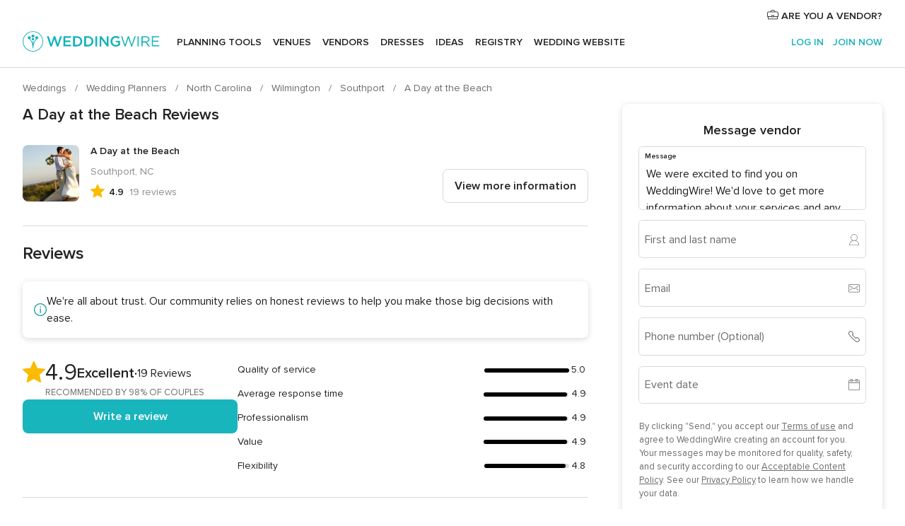

--- FILE ---
content_type: text/html; charset=UTF-8
request_url: https://www.weddingwire.com/reviews/a-day-at-the-beach-southport/5785ff6300095a75.html
body_size: 35381
content:
<!DOCTYPE html>
<html lang="en-US" prefix="og: http://ogp.me/ns#">
<head>
<meta http-equiv="Content-Type" content="text/html; charset=utf-8">
<title>A Day at the Beach Reviews - Southport, NC - 19 Reviews</title>
<meta name="description" content="Read the latest reviews for A Day at the Beach in Southport, NC on WeddingWire. Browse Planning prices, photos and 19 reviews, with a rating of 4.9 out of 5.">
<meta name="keywords" content="A Day at the Beach reviews, A Day at the Beach review, reviews of A Day at the Beach, A Day at the Beach Southport, NC">
<meta name="robots" content="all">
<meta name="distribution" content="global">
<meta name="rating" content="general">
<meta name="pbdate" content="7:56:02 29/01/2026">
<link rel="alternate" href="android-app://com.weddingwire.user/weddingwire/m.weddingwire.com/reviews/a-day-at-the-beach-southport/5785ff6300095a75.html">
<meta name="viewport" content="width=device-width, initial-scale=1.0">
<meta name="apple-custom-itunes-app" content="app-id=316565575">
<meta name="apple-itunes-app" content="app-id=316565575, app-argument=https://app.appsflyer.com/id316565575?pid=WP-iOS-US&c=WP-US-LANDINGS&s=us">
<meta name="google-play-app" content="app-id=com.weddingwire.user">
<link rel="shortcut icon" href="https://www.weddingwire.com/mobile/assets/img/favicon/favicon.png">

<meta property="fb:app_id" content="258399401573410" />
<meta property="og:type" content="place" />
<meta property="og:image" content="https://cdn0.weddingwire.com/vendor/887171/3_2/1280/JPG/1255968521321-boardwalk.jpeg">
<meta property="og:image:secure_url" content="https://cdn0.weddingwire.com/vendor/887171/3_2/1280/JPG/1255968521321-boardwalk.jpeg">
<meta property="og:url" content="https://www.weddingwire.com/reviews/a-day-at-the-beach-southport/5785ff6300095a75.html" />
<meta name="twitter:card" content="summary_large_image" />
<meta property="og:locale" content="en_US">
<meta property="place:locality" content="Southport">
<meta property="place:region" content="NC">
<meta property="og:site_name" content="WeddingWire">

    <link rel="stylesheet" href="https://www.weddingwire.com/builds/desktop/css/symfnw-US248-1-20260129-004-1_www_m_/WebBundleResponsiveMarketplaceStorefrontWeddingwire.css">
        <script>
            var internalTrackingService = internalTrackingService || {
                triggerSubmit : function() {},
                triggerAbandon : function() {},
                loaded : false
            };
        </script>

            <script type="text/javascript">
      function getCookie (name) {var b = document.cookie.match('(^|;)\\s*' + name + '\\s*=\\s*([^;]+)'); return b ? unescape(b.pop()) : null}
      function overrideOneTrustGeo () {
        const otgeoCookie = getCookie('otgeo') || '';
        const regexp = /^([A-Za-z]+)(?:,([A-Za-z]+))?$/g;
        const matches = [...otgeoCookie.matchAll(regexp)][0];
        if (matches) {
          const countryCode = matches[1];
          const stateCode = matches[2];
          const geolocationResponse = {
            countryCode
          };
          if (stateCode) {
            geolocationResponse.stateCode = stateCode;
          }
          return {
            geolocationResponse
          };
        }
      }
      var OneTrust = overrideOneTrustGeo() || undefined;
    </script>
    <span class="ot-sdk-show-settings" style="display: none"></span>
    <script src="https://cdn.cookielaw.org/scripttemplates/otSDKStub.js" data-language="en-US" data-domain-script="94f48421-ccbc-4e81-af65-65ff76170a0f" data-ignore-ga='true' defer></script>
        <script>var isCountryCookiesActiveByDefault=true,CONSENT_ANALYTICS_GROUP="C0002",CONSENT_PERSONALIZATION_GROUP="C0003",CONSENT_TARGETED_ADVERTISING_GROUP="C0004",CONSENT_SOCIAL_MEDIA_GROUP="C0005",cookieConsentContent='',hideCookieConsentLayer= '', OptanonAlertBoxClosed='';hideCookieConsentLayer=getCookie('hideCookieConsentLayer');OptanonAlertBoxClosed=getCookie('OptanonAlertBoxClosed');if(hideCookieConsentLayer==="1"||Boolean(OptanonAlertBoxClosed)){cookieConsentContent=queryStringToJSON(getCookie('OptanonConsent')||'');}function getCookie(e){var o=document.cookie.match("(^|;)\\s*"+e+"\\s*=\\s*([^;]+)");return o?unescape(o.pop()):null}function queryStringToJSON(e){var o=e.split("&"),t={};return o.forEach(function(e){e=e.split("="),t[e[0]]=decodeURIComponent(e[1]||"")}),JSON.parse(JSON.stringify(t))}function isCookieGroupAllowed(e){var o=cookieConsentContent.groups;if("string"!=typeof o){if(!isCountryCookiesActiveByDefault && e===CONSENT_ANALYTICS_GROUP && getCookie('hideCookieConsentLayer')==="1"){return true}return isCountryCookiesActiveByDefault;}for(var t=o.split(","),n=0;n<t.length;n++)if(t[n].indexOf(e,0)>=0)return"1"===t[n].split(":")[1];return!1}function userHasAcceptedTheCookies(){var e=document.getElementsByTagName("body")[0],o=document.createEvent("HTMLEvents");cookieConsentContent=queryStringToJSON(getCookie("OptanonConsent")||""),!0===isCookieGroupAllowed(CONSENT_ANALYTICS_GROUP)&&(o.initEvent("analyticsCookiesHasBeenAccepted",!0,!1),e.dispatchEvent(o)),!0===isCookieGroupAllowed(CONSENT_PERSONALIZATION_GROUP)&&(o.initEvent("personalizationCookiesHasBeenAccepted",!0,!1),e.dispatchEvent(o)),!0===isCookieGroupAllowed(CONSENT_TARGETED_ADVERTISING_GROUP)&&(o.initEvent("targetedAdvertisingCookiesHasBeenAccepted",!0,!1),e.dispatchEvent(o)),!0===isCookieGroupAllowed(CONSENT_SOCIAL_MEDIA_GROUP)&&(o.initEvent("socialMediaAdvertisingCookiesHasBeenAccepted",!0,!1),e.dispatchEvent(o))}</script>
    <script>
      document.getElementsByTagName('body')[0].addEventListener('oneTrustLoaded', function () {
        if (OneTrust.GetDomainData()?.ConsentModel?.Name === 'notice only') {
          const cookiePolicyLinkSelector = document.querySelectorAll('.ot-sdk-show-settings')
          cookiePolicyLinkSelector.forEach((selector) => {
            selector.style.display = 'none'
          })
        }
      })
    </script>
        <script>
        function CMP() {
            var body = document.getElementsByTagName('body')[0];
            var event = document.createEvent('HTMLEvents');
            var callbackIAB = (tcData, success) => {
                if (success && (tcData.eventStatus === 'tcloaded' || tcData.eventStatus === 'useractioncomplete')) {
                    window.__tcfapi('removeEventListener', 2, () => {
                    }, callbackIAB);
                    if ((typeof window.Optanon !== "undefined" &&
                      !window.Optanon.GetDomainData().IsIABEnabled) ||
                      (tcData.gdprApplies &&
                        typeof window.Optanon !== "undefined" &&
                        window.Optanon.GetDomainData().IsIABEnabled &&
                        getCookie('OptanonAlertBoxClosed'))) {
                      userHasAcceptedTheCookies();
                    }
                    if (isCookieGroupAllowed(CONSENT_ANALYTICS_GROUP) !== true) {
                        event.initEvent('analyticsCookiesHasBeenDenied', true, false);
                        body.dispatchEvent(event);
                    }
                    if (isCookieGroupAllowed(CONSENT_TARGETED_ADVERTISING_GROUP) !== true) {
                        event.initEvent('targetedAdvertisingCookiesHasBeenDenied', true, false);
                        body.dispatchEvent(event);
                    }
                    if (tcData.gdprApplies && typeof window.Optanon !== "undefined" && window.Optanon.GetDomainData().IsIABEnabled) {
                        event.initEvent('IABTcDataReady', true, false);
                        body.dispatchEvent(event);
                    } else {
                        event.initEvent('nonIABCountryDataReady', true, false);
                        body.dispatchEvent(event);
                    }
                }
            }
            var cnt = 0;
            var consentSetInterval = setInterval(function () {
                cnt += 1;
                if (cnt === 600) {
                    userHasAcceptedTheCookies();
                    clearInterval(consentSetInterval);
                }
                if (typeof window.Optanon !== "undefined" && !window.Optanon.GetDomainData().IsIABEnabled) {
                    clearInterval(consentSetInterval);
                    userHasAcceptedTheCookies();
                    event.initEvent('oneTrustLoaded', true, false);
                    body.dispatchEvent(event);
                    event.initEvent('nonIABCountryDataReady', true, false);
                    body.dispatchEvent(event);
                }
                if (typeof window.__tcfapi !== "undefined") {
                    event.initEvent('oneTrustLoaded', true, false);
                    body.dispatchEvent(event);
                    clearInterval(consentSetInterval);
                    window.__tcfapi('addEventListener', 2, callbackIAB);
                }
            });
        }
                function OptanonWrapper() {
          CMP();
        }
    </script>
</head><body>
<script>
    var gtagScript = function() { var s = document.createElement("script"), el = document.getElementsByTagName("script")[0]; s.defer = true;
    s.src = "https://www.googletagmanager.com/gtag/js?id=G-2TY3D94NGM";
    el.parentNode.insertBefore(s, el);}
    window.dataLayer = window.dataLayer || [];
    const analyticsGroupOpt = isCookieGroupAllowed(CONSENT_ANALYTICS_GROUP) === true;
    const targetedAdsOpt = isCookieGroupAllowed(CONSENT_TARGETED_ADVERTISING_GROUP) === true;
    const personalizationOpt = isCookieGroupAllowed(CONSENT_PERSONALIZATION_GROUP) === true;
                                    document.getElementsByTagName('body')[0].addEventListener('targetedAdvertisingCookiesHasBeenAccepted', function () {
              gtagScript();
            });
                        if  (targetedAdsOpt || analyticsGroupOpt) {
              gtagScript();
            }
            
    function gtag(){dataLayer.push(arguments);}
    gtag('js', new Date());

    gtag('consent', 'default', {
      'analytics_storage': analyticsGroupOpt ? 'granted' : 'denied',
      'ad_storage': targetedAdsOpt ? 'granted' : 'denied',
      'ad_user_data': targetedAdsOpt ? 'granted' : 'denied',
      'ad_user_personalization': targetedAdsOpt ? 'granted' : 'denied',
      'functionality_storage': targetedAdsOpt ? 'granted' : 'denied',
      'personalization_storage': personalizationOpt ? 'granted' : 'denied',
      'security_storage': 'granted'
    });
    gtag('set', 'ads_data_redaction', !analyticsGroupOpt);
    gtag('set', 'allow_ad_personalization_signals', analyticsGroupOpt);
    gtag('set', 'allow_google_signals', analyticsGroupOpt);
    gtag('set', 'allow_interest_groups', analyticsGroupOpt);
            gtag('config', 'G-2TY3D94NGM', { groups: 'analytics', 'send_page_view': false });
    
                        gtag('config', 'AW-945252265', { groups: 'adwords' , 'restricted_data_processing': !targetedAdsOpt });
            </script>

<div id="app-apps-download-banner" class="branch-banner-placeholder branchBannerPlaceholder"></div>


    <a class="layoutSkipMain" href="#layoutMain">Skip to main content</a>
    
    <header class="layoutHeader">
        
<span class="layoutHeader__hamburger app-header-menu-toggle">
    <i class="svgIcon app-svg-async svgIcon__list-menu "   data-name="_common/list-menu" data-svg="https://cdn1.weddingwire.com/assets/svg/optimized/_common/list-menu.svg" data-svg-lazyload="1"></i></span>


<a class="layoutHeader__logoAnchor app-analytics-event-click"
   href="https://www.weddingwire.com/">
        <img src="https://www.weddingwire.com/assets/img/logos/gen_logoHeader.svg"   alt="Weddings"  width="214" height="32"   >
</a>

<nav class="layoutHeader__nav app-header-nav">
    <ul class="layoutNavMenu app-header-list">
        <li class="layoutNavMenu__header">
            <i class="svgIcon app-svg-async svgIcon__close layoutNavMenu__itemClose app-header-menu-toggle"   data-name="_common/close" data-svg="https://cdn1.weddingwire.com/assets/svg/optimized/_common/close.svg" data-svg-lazyload="1"></i>        </li>

                                <li class="layoutNavMenu__item app-header-menu-item-openSection layoutNavMenu__item--my_wedding ">
                                                                <a href="https://www.weddingwire.com/wedding-planning.html"
                   class="layoutNavMenu__anchor app-header-menu-itemAnchor app-analytics-track-event-click "
                    data-tracking-section="header" data-tracking-category="Navigation" data-tracking-category-authed="1"
                    data-tracking-dt="tools"                >
                    Planning tools                </a>
                                    <i class="svgIcon app-svg-async svgIcon__angleRightBlood layoutNavMenu__anchorArrow"   data-name="_common/angleRightBlood" data-svg="https://cdn1.weddingwire.com/assets/svg/optimized/_common/angleRightBlood.svg" data-svg-lazyload="1"></i>                    
<div class="layoutNavMenuTab app-header-menu-itemDropdown">
    <div class="layoutNavMenuTab__layout">
        <div class="layoutNavMenuTab__header">
    <i class="svgIcon app-svg-async svgIcon__angleLeftBlood layoutNavMenuTab__icon app-header-menu-item-closeSection"   data-name="_common/angleLeftBlood" data-svg="https://cdn1.weddingwire.com/assets/svg/optimized/_common/angleLeftBlood.svg" data-svg-lazyload="1"></i>    <a class="layoutNavMenuTab__title" href="https://www.weddingwire.com/wedding-planning.html">
        Planning tools    </a>
    <i class="svgIcon app-svg-async svgIcon__close layoutNavMenuTab__iconClose app-header-menu-toggle"   data-name="_common/close" data-svg="https://cdn1.weddingwire.com/assets/svg/optimized/_common/close.svg" data-svg-lazyload="1"></i></div>
<div class="layoutNavMenuTabMyWedding">
    <div class="layoutNavMenuTabMyWeddingList">
        <a class="layoutNavMenuTabMyWedding__title" href="https://www.weddingwire.com/wedding-planning.html">
            Organize with ease        </a>
        <ul class="layoutNavMenuTabMyWeddingList__content  layoutNavMenuTabMyWeddingList__contentSmall">
            <li class="layoutNavMenuTabMyWeddingList__item layoutNavMenuTabMyWeddingList__item--viewAll">
                <a href="https://www.weddingwire.com/wedding-planning.html">View all</a>
            </li>
                                            <li class="layoutNavMenuTabMyWeddingList__item "
                                    >
                    <a href="https://www.weddingwire.com/wedding-checklists.html">
                        <i class="svgIcon app-svg-async svgIcon__checklist layoutNavMenuTabMyWeddingList__itemIcon"   data-name="tools/categories/checklist" data-svg="https://cdn1.weddingwire.com/assets/svg/optimized/tools/categories/checklist.svg" data-svg-lazyload="1"></i>                        Checklist                    </a>
                </li>
                                            <li class="layoutNavMenuTabMyWeddingList__item "
                                    >
                    <a href="https://www.weddingwire.com/wedding-planning/wedding-guests-list.html">
                        <i class="svgIcon app-svg-async svgIcon__guests layoutNavMenuTabMyWeddingList__itemIcon"   data-name="tools/categories/guests" data-svg="https://cdn1.weddingwire.com/assets/svg/optimized/tools/categories/guests.svg" data-svg-lazyload="1"></i>                        Guests                    </a>
                </li>
                                            <li class="layoutNavMenuTabMyWeddingList__item "
                                    >
                    <a href="https://www.weddingwire.com/wedding-planning/wedding-seating-tables.html">
                        <i class="svgIcon app-svg-async svgIcon__tables layoutNavMenuTabMyWeddingList__itemIcon"   data-name="tools/categories/tables" data-svg="https://cdn1.weddingwire.com/assets/svg/optimized/tools/categories/tables.svg" data-svg-lazyload="1"></i>                        Seating chart                    </a>
                </li>
                                            <li class="layoutNavMenuTabMyWeddingList__item "
                                    >
                    <a href="https://www.weddingwire.com/wedding-planning/wedding-budget.html">
                        <i class="svgIcon app-svg-async svgIcon__budget layoutNavMenuTabMyWeddingList__itemIcon"   data-name="tools/categories/budget" data-svg="https://cdn1.weddingwire.com/assets/svg/optimized/tools/categories/budget.svg" data-svg-lazyload="1"></i>                        Budget                    </a>
                </li>
                                            <li class="layoutNavMenuTabMyWeddingList__item "
                                    >
                    <a href="https://www.weddingwire.com/wedding-planning/vendor-manager.html">
                        <i class="svgIcon app-svg-async svgIcon__vendors layoutNavMenuTabMyWeddingList__itemIcon"   data-name="tools/categories/vendors" data-svg="https://cdn1.weddingwire.com/assets/svg/optimized/tools/categories/vendors.svg" data-svg-lazyload="1"></i>                        Wedding Vendors                    </a>
                </li>
                                            <li class="layoutNavMenuTabMyWeddingList__item "
                                    >
                    <a href="https://www.weddingwire.com/website/index.php?actionReferrer=8">
                        <i class="svgIcon app-svg-async svgIcon__website layoutNavMenuTabMyWeddingList__itemIcon"   data-name="tools/categories/website" data-svg="https://cdn1.weddingwire.com/assets/svg/optimized/tools/categories/website.svg" data-svg-lazyload="1"></i>                        Wedding website                    </a>
                </li>
                    </ul>
    </div>
            <div class="layoutNavMenuTabMyWeddingPersonalize">
            <a class="layoutNavMenuTabMyWeddingPersonalize__title" href="https://www.weddingwire.com/wedding-planning.html">
                Personalize your wedding            </a>
            <ul class="layoutNavMenuTabMyWeddingPersonalize__content">
                                    <li class="layoutNavMenuTabMyWeddingPersonalize__item">
                        <a class="app-analytics-track-event-click"  data-tracking-category='Navigation' data-tracking-section='header' data-tracking-dt='hotelplanner'                                href="https://theknot.partners.engine.com/new-trip?utm_source=the-knot&utm_medium=channel&utm_campaign=2025-q1-the-knot-channel-groups-a018X00000bV3kuQAC&utm_term=wwtopnavigation&referral=MKT%20-%20Partner&rel=sponsored">
                            Hotel Blocks                        </a>
                    </li>
                                    <li class="layoutNavMenuTabMyWeddingPersonalize__item">
                        <a                                 href="https://go.weddingwire.com/wedding-date">
                            Date Finder                        </a>
                    </li>
                                    <li class="layoutNavMenuTabMyWeddingPersonalize__item">
                        <a                                 href="https://www.weddingwire.com/cost">
                            Cost Guide                        </a>
                    </li>
                                    <li class="layoutNavMenuTabMyWeddingPersonalize__item">
                        <a                                 href="https://go.weddingwire.com/color-palette-generator">
                            Color generator                        </a>
                    </li>
                                    <li class="layoutNavMenuTabMyWeddingPersonalize__item">
                        <a                                 href="https://www.weddingwire.com/wedding-hashtag-generator">
                            Hashtag generator                        </a>
                    </li>
                            </ul>
        </div>
        <div class="layoutNavMenuTabMyWeddingBanners">
                    
<div class="layoutNavMenuBannerBox app-header-menu-banner app-link "
     data-href="https://www.weddingwire.com/wedding-apps"
     >
    <div class="layoutNavMenuBannerBox__content">
                    <p class="layoutNavMenuBannerBox__title">Get the WeddingWire app</p>
                <span class="layoutNavMenuBannerBox__subtitle">Plan your wedding wherever and whenever you want on the WeddingWire app.</span>
    </div>
                <img data-src="https://www.weddingwire.com/assets/img/logos/square-icon.svg"  class="lazyload layoutNavMenuBannerBox__icon" alt="App icon"  width="60" height="60"  >
    </div>
                    </div>
</div>    </div>
</div>
                            </li>
                                <li class="layoutNavMenu__item app-header-menu-item-openSection layoutNavMenu__item--venues ">
                                                                <a href="https://www.weddingwire.com/wedding-venues"
                   class="layoutNavMenu__anchor app-header-menu-itemAnchor app-analytics-track-event-click "
                    data-tracking-section="header" data-tracking-category="Navigation" data-tracking-category-authed="1"
                    data-tracking-dt="venues"                >
                    Venues                </a>
                                    <i class="svgIcon app-svg-async svgIcon__angleRightBlood layoutNavMenu__anchorArrow"   data-name="_common/angleRightBlood" data-svg="https://cdn1.weddingwire.com/assets/svg/optimized/_common/angleRightBlood.svg" data-svg-lazyload="1"></i>                    
<div class="layoutNavMenuTab app-header-menu-itemDropdown">
    <div class="layoutNavMenuTab__layout">
        
<div class="layoutNavMenuTab__header">
    <i class="svgIcon app-svg-async svgIcon__angleLeftBlood layoutNavMenuTab__icon app-header-menu-item-closeSection"   data-name="_common/angleLeftBlood" data-svg="https://cdn1.weddingwire.com/assets/svg/optimized/_common/angleLeftBlood.svg" data-svg-lazyload="1"></i>    <a class="layoutNavMenuTab__title" href="https://www.weddingwire.com/wedding-venues">
        Venues    </a>
    <i class="svgIcon app-svg-async svgIcon__close layoutNavMenuTab__iconClose app-header-menu-toggle"   data-name="_common/close" data-svg="https://cdn1.weddingwire.com/assets/svg/optimized/_common/close.svg" data-svg-lazyload="1"></i></div>
<div class="layoutNavMenuTabVenues">
    <div class="layoutNavMenuTabVenues__categories">
        <div class="layoutNavMenuTabVenuesList layoutNavMenuTabVenuesListBig">
            <a class="layoutNavMenuTabVenues__title"
               href="https://www.weddingwire.com/wedding-venues">
                Find your wedding venue            </a>
            <ul class="layoutNavMenuTabVenuesList__content layoutNavMenuTabVenuesList__contentBig">
                <li class="layoutNavMenuTabVenuesList__item layoutNavMenuTabVenuesList__item--viewAll">
                    <a href="https://www.weddingwire.com/wedding-venues">View all</a>
                </li>
                                    <li class="layoutNavMenuTabVenuesList__item">
                        <a href="https://www.weddingwire.com/barn-farm-weddings">
                            Barns & Farms                        </a>
                    </li>
                                    <li class="layoutNavMenuTabVenuesList__item">
                        <a href="https://www.weddingwire.com/outdoor-weddings">
                            Outdoor                        </a>
                    </li>
                                    <li class="layoutNavMenuTabVenuesList__item">
                        <a href="https://www.weddingwire.com/garden-weddings">
                            Gardens                        </a>
                    </li>
                                    <li class="layoutNavMenuTabVenuesList__item">
                        <a href="https://www.weddingwire.com/beach-weddings">
                            Beaches                        </a>
                    </li>
                                    <li class="layoutNavMenuTabVenuesList__item">
                        <a href="https://www.weddingwire.com/rooftop-loft-weddings">
                            Rooftops & Lofts                        </a>
                    </li>
                                    <li class="layoutNavMenuTabVenuesList__item">
                        <a href="https://www.weddingwire.com/hotel-weddings">
                            Hotels                        </a>
                    </li>
                                    <li class="layoutNavMenuTabVenuesList__item">
                        <a href="https://www.weddingwire.com/waterfront-weddings">
                            Waterfronts                        </a>
                    </li>
                                    <li class="layoutNavMenuTabVenuesList__item">
                        <a href="https://www.weddingwire.com/winery-brewery-weddings">
                            Wineries & Breweries                        </a>
                    </li>
                                    <li class="layoutNavMenuTabVenuesList__item">
                        <a href="https://www.weddingwire.com/park-weddings">
                            Parks                        </a>
                    </li>
                                    <li class="layoutNavMenuTabVenuesList__item">
                        <a href="https://www.weddingwire.com/country-club-weddings">
                            Country Clubs                        </a>
                    </li>
                                    <li class="layoutNavMenuTabVenuesList__item">
                        <a href="https://www.weddingwire.com/mansion-weddings">
                            Mansions                        </a>
                    </li>
                                    <li class="layoutNavMenuTabVenuesList__item">
                        <a href="https://www.weddingwire.com/historic-venue-weddings">
                            Historic Venues                        </a>
                    </li>
                                    <li class="layoutNavMenuTabVenuesList__item">
                        <a href="https://www.weddingwire.com/boat-weddings">
                            Boats                        </a>
                    </li>
                                    <li class="layoutNavMenuTabVenuesList__item">
                        <a href="https://www.weddingwire.com/restaurant-weddings">
                            Restaurants                        </a>
                    </li>
                                    <li class="layoutNavMenuTabVenuesList__item">
                        <a href="https://www.weddingwire.com/museum-weddings">
                            Museums                        </a>
                    </li>
                                    <li class="layoutNavMenuTabVenuesList__item">
                        <a href="https://www.weddingwire.com/banquet-hall-weddings">
                            Banquet Halls                        </a>
                    </li>
                                    <li class="layoutNavMenuTabVenuesList__item">
                        <a href="https://www.weddingwire.com/church-temple-weddings">
                            Churches & Temples                        </a>
                    </li>
                                                    <li class="layoutNavMenuTabVenuesList__item layoutNavMenuTabVenuesList__item--highlight">
                        <a href="https://www.weddingwire.com/promotions/wedding-venues">
                            Deals                        </a>
                    </li>
                            </ul>
        </div>
    </div>
    
    </div>
    </div>
</div>
                            </li>
                                <li class="layoutNavMenu__item app-header-menu-item-openSection layoutNavMenu__item--vendors ">
                                                                <a href="https://www.weddingwire.com/wedding-vendors"
                   class="layoutNavMenu__anchor app-header-menu-itemAnchor app-analytics-track-event-click "
                    data-tracking-section="header" data-tracking-category="Navigation" data-tracking-category-authed="1"
                    data-tracking-dt="vendors"                >
                    Vendors                </a>
                                    <i class="svgIcon app-svg-async svgIcon__angleRightBlood layoutNavMenu__anchorArrow"   data-name="_common/angleRightBlood" data-svg="https://cdn1.weddingwire.com/assets/svg/optimized/_common/angleRightBlood.svg" data-svg-lazyload="1"></i>                    
<div class="layoutNavMenuTab app-header-menu-itemDropdown">
    <div class="layoutNavMenuTab__layout">
        
<div class="layoutNavMenuTab__header">
    <i class="svgIcon app-svg-async svgIcon__angleLeftBlood layoutNavMenuTab__icon app-header-menu-item-closeSection"   data-name="_common/angleLeftBlood" data-svg="https://cdn1.weddingwire.com/assets/svg/optimized/_common/angleLeftBlood.svg" data-svg-lazyload="1"></i>    <a class="layoutNavMenuTab__title" href="https://www.weddingwire.com/wedding-vendors">
        Vendors    </a>
    <i class="svgIcon app-svg-async svgIcon__close layoutNavMenuTab__iconClose app-header-menu-toggle"   data-name="_common/close" data-svg="https://cdn1.weddingwire.com/assets/svg/optimized/_common/close.svg" data-svg-lazyload="1"></i></div>
<div class="layoutNavMenuTabVendors">
    <div class="layoutNavMenuTabVendors__content layoutNavMenuTabVendors__contentBig">
        <div class="layoutNavMenuTabVendorsList">
            <a class="layoutNavMenuTabVendors__title" href="https://www.weddingwire.com/wedding-vendors">
                Start hiring your vendors            </a>
            <ul class="layoutNavMenuTabVendorsList__content layoutNavMenuTabVendorsList__contentBig">
                <li class="layoutNavMenuTabVendorsList__item layoutNavMenuTabVendorsList__item--viewAll">
                    <a href="https://www.weddingwire.com/wedding-vendors">View all</a>
                </li>
                                    <li class="layoutNavMenuTabVendorsList__item">
                        <i class="svgIcon app-svg-async svgIcon__categPhoto layoutNavMenuTabVendorsList__itemIcon"   data-name="vendors/categories/categPhoto" data-svg="https://cdn1.weddingwire.com/assets/svg/optimized/vendors/categories/categPhoto.svg" data-svg-lazyload="1"></i>                        <a href="https://www.weddingwire.com/wedding-photographers">
                            Photography                        </a>
                    </li>
                                    <li class="layoutNavMenuTabVendorsList__item">
                        <i class="svgIcon app-svg-async svgIcon__categDj layoutNavMenuTabVendorsList__itemIcon"   data-name="vendors/categories/categDj" data-svg="https://cdn1.weddingwire.com/assets/svg/optimized/vendors/categories/categDj.svg" data-svg-lazyload="1"></i>                        <a href="https://www.weddingwire.com/wedding-djs">
                            DJs                        </a>
                    </li>
                                    <li class="layoutNavMenuTabVendorsList__item">
                        <i class="svgIcon app-svg-async svgIcon__categBeauty layoutNavMenuTabVendorsList__itemIcon"   data-name="vendors/categories/categBeauty" data-svg="https://cdn1.weddingwire.com/assets/svg/optimized/vendors/categories/categBeauty.svg" data-svg-lazyload="1"></i>                        <a href="https://www.weddingwire.com/wedding-beauty-health">
                            Hair & Makeup                        </a>
                    </li>
                                    <li class="layoutNavMenuTabVendorsList__item">
                        <i class="svgIcon app-svg-async svgIcon__categPlanner layoutNavMenuTabVendorsList__itemIcon"   data-name="vendors/categories/categPlanner" data-svg="https://cdn1.weddingwire.com/assets/svg/optimized/vendors/categories/categPlanner.svg" data-svg-lazyload="1"></i>                        <a href="https://www.weddingwire.com/wedding-planners">
                            Wedding Planning                        </a>
                    </li>
                                    <li class="layoutNavMenuTabVendorsList__item">
                        <i class="svgIcon app-svg-async svgIcon__categCatering layoutNavMenuTabVendorsList__itemIcon"   data-name="vendors/categories/categCatering" data-svg="https://cdn1.weddingwire.com/assets/svg/optimized/vendors/categories/categCatering.svg" data-svg-lazyload="1"></i>                        <a href="https://www.weddingwire.com/wedding-caterers">
                            Catering                        </a>
                    </li>
                                    <li class="layoutNavMenuTabVendorsList__item">
                        <i class="svgIcon app-svg-async svgIcon__categFlower layoutNavMenuTabVendorsList__itemIcon"   data-name="vendors/categories/categFlower" data-svg="https://cdn1.weddingwire.com/assets/svg/optimized/vendors/categories/categFlower.svg" data-svg-lazyload="1"></i>                        <a href="https://www.weddingwire.com/wedding-florists">
                            Flowers                        </a>
                    </li>
                                    <li class="layoutNavMenuTabVendorsList__item">
                        <i class="svgIcon app-svg-async svgIcon__categVideo layoutNavMenuTabVendorsList__itemIcon"   data-name="vendors/categories/categVideo" data-svg="https://cdn1.weddingwire.com/assets/svg/optimized/vendors/categories/categVideo.svg" data-svg-lazyload="1"></i>                        <a href="https://www.weddingwire.com/wedding-videographers">
                            Videography                        </a>
                    </li>
                                    <li class="layoutNavMenuTabVendorsList__item">
                        <i class="svgIcon app-svg-async svgIcon__categOfficiant layoutNavMenuTabVendorsList__itemIcon"   data-name="vendors/categories/categOfficiant" data-svg="https://cdn1.weddingwire.com/assets/svg/optimized/vendors/categories/categOfficiant.svg" data-svg-lazyload="1"></i>                        <a href="https://www.weddingwire.com/wedding-officiants">
                            Officiants                        </a>
                    </li>
                            </ul>
        </div>
                <div class="layoutNavMenuTabVendorsListOthers">
            <p class="layoutNavMenuTabVendorsListOthers__subtitle">Complete your wedding team</p>
            <ul class="layoutNavMenuTabVendorsListOthers__container">
                                    <li class="layoutNavMenuTabVendorsListOthers__item">
                        <a href="https://www.weddingwire.com/wedding-event-rentals">
                            Event Rentals                        </a>
                    </li>
                                    <li class="layoutNavMenuTabVendorsListOthers__item">
                        <a href="https://www.weddingwire.com/photo-booths">
                            Photo Booths                        </a>
                    </li>
                                    <li class="layoutNavMenuTabVendorsListOthers__item">
                        <a href="https://www.weddingwire.com/wedding-bands">
                            Bands                        </a>
                    </li>
                                    <li class="layoutNavMenuTabVendorsListOthers__item">
                        <a href="https://www.weddingwire.com/wedding-dresses">
                            Dress & Attire                        </a>
                    </li>
                                    <li class="layoutNavMenuTabVendorsListOthers__item">
                        <a href="https://www.weddingwire.com/wedding-cakes">
                            Cakes                        </a>
                    </li>
                                    <li class="layoutNavMenuTabVendorsListOthers__item">
                        <a href="https://www.weddingwire.com/wedding-limos">
                            Transportation                        </a>
                    </li>
                                    <li class="layoutNavMenuTabVendorsListOthers__item">
                        <a href="https://www.weddingwire.com/wedding-ceremony-music">
                            Ceremony Music                        </a>
                    </li>
                                    <li class="layoutNavMenuTabVendorsListOthers__item">
                        <a href="https://www.weddingwire.com/lighting-decor">
                            Lighting & Decor                        </a>
                    </li>
                                    <li class="layoutNavMenuTabVendorsListOthers__item">
                        <a href="https://www.weddingwire.com/wedding-invitations">
                            Invitations                        </a>
                    </li>
                                    <li class="layoutNavMenuTabVendorsListOthers__item">
                        <a href="https://www.weddingwire.com/travel-agents">
                            Travel Agents                        </a>
                    </li>
                                    <li class="layoutNavMenuTabVendorsListOthers__item">
                        <a href="https://www.weddingwire.com/wedding-jewelers">
                            Jewelry                        </a>
                    </li>
                                    <li class="layoutNavMenuTabVendorsListOthers__item">
                        <a href="https://www.weddingwire.com/wedding-favors">
                            Favors & Gifts                        </a>
                    </li>
                                                    <li class="layoutNavMenuTabVendorsListOthers__deals">
                        <a href="https://www.weddingwire.com/promotions/wedding-vendors">
                            Deals                        </a>
                    </li>
                            </ul>
        </div>
    </div>
    <div class="layoutNavMenuTabVendorsBanners visible">
                    
<div class="layoutNavMenuBannerBox app-header-menu-banner app-link app-analytics-track-event-click"
     data-href="https://www.weddingwire.com/destination-wedding"
                  data-tracking-section=header_vendors                      data-tracking-category=Navigation                      data-tracking-dt=destination_weddings         >
    <div class="layoutNavMenuBannerBox__content">
                    <p class="layoutNavMenuBannerBox__title">Destination Weddings</p>
                <span class="layoutNavMenuBannerBox__subtitle">Easily plan your international wedding.</span>
    </div>
            <img class="svgIcon svgIcon__plane_destination layoutNavMenuBannerBox__icon lazyload" data-src="https://cdn1.weddingwire.com/assets/svg/original/illustration/plane_destination.svg"  alt="illustration plane destination" width="56" height="56" >    </div>
                                    
<div class="layoutNavMenuBannerBox app-header-menu-banner app-link "
     data-href="https://www.weddingwire.com/couples-choice-awards"
     >
    <div class="layoutNavMenuBannerBox__content">
                    <p class="layoutNavMenuBannerBox__title">2026 Couples' Choice Awards</p>
                <span class="layoutNavMenuBannerBox__subtitle">Check out this year’s best local pros, rated by couples like you.</span>
    </div>
            <img class="svgIcon svgIcon__cca_stars layoutNavMenuBannerBox__icon lazyload" data-src="https://cdn1.weddingwire.com/assets/svg/original/illustration/cca_stars.svg"  alt="illustration cca stars" width="56" height="56" >    </div>
            </div>
    </div>    </div>
</div>
                            </li>
                                <li class="layoutNavMenu__item app-header-menu-item-openSection layoutNavMenu__item--community ">
                                                                <a href="https://www.weddingwire.com/wedding-forums"
                   class="layoutNavMenu__anchor app-header-menu-itemAnchor app-analytics-track-event-click "
                    data-tracking-section="header" data-tracking-category="Navigation" data-tracking-category-authed="1"
                    data-tracking-dt="community"                >
                    Forums                </a>
                                    <i class="svgIcon app-svg-async svgIcon__angleRightBlood layoutNavMenu__anchorArrow"   data-name="_common/angleRightBlood" data-svg="https://cdn1.weddingwire.com/assets/svg/optimized/_common/angleRightBlood.svg" data-svg-lazyload="1"></i>                    
<div class="layoutNavMenuTab app-header-menu-itemDropdown">
    <div class="layoutNavMenuTab__layout">
        
<div class="layoutNavMenuTab__header">
    <i class="svgIcon app-svg-async svgIcon__angleLeftBlood layoutNavMenuTab__icon app-header-menu-item-closeSection"   data-name="_common/angleLeftBlood" data-svg="https://cdn1.weddingwire.com/assets/svg/optimized/_common/angleLeftBlood.svg" data-svg-lazyload="1"></i>    <a class="layoutNavMenuTab__title" href="https://www.weddingwire.com/wedding-forums">
        Forums    </a>
    <i class="svgIcon app-svg-async svgIcon__close layoutNavMenuTab__iconClose app-header-menu-toggle"   data-name="_common/close" data-svg="https://cdn1.weddingwire.com/assets/svg/optimized/_common/close.svg" data-svg-lazyload="1"></i></div>
<div class="layoutNavMenuTabCommunity">
    <div class="layoutNavMenuTabCommunityList">
        <a class="layoutNavMenuTabCommunity__title" href="https://www.weddingwire.com/wedding-forums">
            Forums        </a>
        <ul class="layoutNavMenuTabCommunityList__content layoutNavMenuTabCommunityList__contentSmall">
            <li class="layoutNavMenuTabCommunityList__item layoutNavMenuTabCommunityList__item--viewAll">
                <a href="https://www.weddingwire.com/wedding-forums">View all</a>
            </li>
                            <li class="layoutNavMenuTabCommunityList__item">
                    <a href="https://www.weddingwire.com/wedding-forums/planning">
                        Planning                    </a>
                </li>
                            <li class="layoutNavMenuTabCommunityList__item">
                    <a href="https://www.weddingwire.com/wedding-forums/beauty-and-attire">
                        Wedding Attire                    </a>
                </li>
                            <li class="layoutNavMenuTabCommunityList__item">
                    <a href="https://www.weddingwire.com/wedding-forums/honeymoon">
                        Honeymoon                    </a>
                </li>
                            <li class="layoutNavMenuTabCommunityList__item">
                    <a href="https://www.weddingwire.com/wedding-forums/community">
                        Community Conversations                    </a>
                </li>
                            <li class="layoutNavMenuTabCommunityList__item">
                    <a href="https://www.weddingwire.com/wedding-forums/wedding-reception">
                        Reception                    </a>
                </li>
                            <li class="layoutNavMenuTabCommunityList__item">
                    <a href="https://www.weddingwire.com/wedding-forums/wedding-ceremony">
                        Ceremony                    </a>
                </li>
                            <li class="layoutNavMenuTabCommunityList__item">
                    <a href="https://www.weddingwire.com/wedding-forums/newlyweds-and-parenting">
                        Married Life                    </a>
                </li>
                            <li class="layoutNavMenuTabCommunityList__item">
                    <a href="https://www.weddingwire.com/wedding-forums/family-and-relationships">
                        Family and Relationships                    </a>
                </li>
                            <li class="layoutNavMenuTabCommunityList__item">
                    <a href="https://www.weddingwire.com/wedding-forums/etiquette-and-advice">
                        Etiquette and Advice                    </a>
                </li>
                            <li class="layoutNavMenuTabCommunityList__item">
                    <a href="https://www.weddingwire.com/wedding-forums/parties-and-events">
                        Parties and Events                    </a>
                </li>
                            <li class="layoutNavMenuTabCommunityList__item">
                    <a href="https://www.weddingwire.com/wedding-forums/style-and-decor">
                        Style and Décor                    </a>
                </li>
                            <li class="layoutNavMenuTabCommunityList__item">
                    <a href="https://www.weddingwire.com/wedding-forums/weight-loss-and-health">
                        Fitness and Health                    </a>
                </li>
                            <li class="layoutNavMenuTabCommunityList__item">
                    <a href="https://www.weddingwire.com/wedding-forums/hair-and-makeup">
                        Hair and Makeup                    </a>
                </li>
                            <li class="layoutNavMenuTabCommunityList__item">
                    <a href="https://www.weddingwire.com/wedding-forums/registry">
                        Registry                    </a>
                </li>
                            <li class="layoutNavMenuTabCommunityList__item">
                    <a href="https://www.weddingwire.com/wedding-forums/local-groups">
                        Local Groups                    </a>
                </li>
                    </ul>
    </div>
    <div class="layoutNavMenuTabCommunityLast">
        <p class="layoutNavMenuTabCommunityLast__subtitle app-header-menu-community app-link"
           role="link"
           tabindex="0" data-href="https://www.weddingwire.com/wedding-forums">Stay up to date</p>
        <ul class="layoutNavMenuTabCommunityLast__list">
                            <li>
                    <a href="https://www.weddingwire.com/wedding-forums">
                        Discussions                    </a>
                </li>
                            <li>
                    <a href="https://www.weddingwire.com/wedding-forums/photos">
                        Photos                    </a>
                </li>
                            <li>
                    <a href="https://www.weddingwire.com/wedding-forums/videos">
                        Videos                    </a>
                </li>
                            <li>
                    <a href="https://www.weddingwire.com/wedding-forums/users">
                        Users                    </a>
                </li>
                                        <li>
                    <a href="https://www.weddingwire.com/wedding-forums/weddingwire-support">Account support</a>
                </li>
                    </ul>
    </div>
</div>    </div>
</div>
                            </li>
                                <li class="layoutNavMenu__item app-header-menu-item-openSection layoutNavMenu__item--dresses ">
                                                                <a href="https://www.weddingwire.com/wedding-photos/dresses"
                   class="layoutNavMenu__anchor app-header-menu-itemAnchor app-analytics-track-event-click "
                    data-tracking-section="header" data-tracking-category="Navigation" data-tracking-category-authed="1"
                    data-tracking-dt="dresses"                >
                    Dresses                </a>
                                    <i class="svgIcon app-svg-async svgIcon__angleRightBlood layoutNavMenu__anchorArrow"   data-name="_common/angleRightBlood" data-svg="https://cdn1.weddingwire.com/assets/svg/optimized/_common/angleRightBlood.svg" data-svg-lazyload="1"></i>                    
<div class="layoutNavMenuTab app-header-menu-itemDropdown">
    <div class="layoutNavMenuTab__layout">
        
<div class="layoutNavMenuTab__header">
    <i class="svgIcon app-svg-async svgIcon__angleLeftBlood layoutNavMenuTab__icon app-header-menu-item-closeSection"   data-name="_common/angleLeftBlood" data-svg="https://cdn1.weddingwire.com/assets/svg/optimized/_common/angleLeftBlood.svg" data-svg-lazyload="1"></i>    <a class="layoutNavMenuTab__title" href="https://www.weddingwire.com/wedding-photos/dresses">
        Dresses    </a>
    <i class="svgIcon app-svg-async svgIcon__close layoutNavMenuTab__iconClose app-header-menu-toggle"   data-name="_common/close" data-svg="https://cdn1.weddingwire.com/assets/svg/optimized/_common/close.svg" data-svg-lazyload="1"></i></div>
<div class="layoutNavMenuTabDresses">
    <div class="layoutNavMenuTabDressesList">
        <a class="layoutNavMenuTabDresses__title" href="https://www.weddingwire.com/wedding-photos/dresses">
            The latest in bridal fashion        </a>
        <ul class="layoutNavMenuTabDressesList__content">
            <li class="layoutNavMenuTabDressesList__item layoutNavMenuTabDressesList__item--viewAll">
                <a href="https://www.weddingwire.com/wedding-photos/dresses">View all</a>
            </li>
                            <li class="layoutNavMenuTabDressesList__item">
                    <a href="https://www.weddingwire.com/wedding-photos/dresses" class="layoutNavMenuTabDressesList__Link">
                        <i class="svgIcon app-svg-async svgIcon__bride-dress layoutNavMenuTabDressesList__itemIcon"   data-name="dresses/categories/bride-dress" data-svg="https://cdn1.weddingwire.com/assets/svg/optimized/dresses/categories/bride-dress.svg" data-svg-lazyload="1"></i>                        Bride                    </a>
                </li>
                    </ul>
    </div>
    <div class="layoutNavMenuTabDressesFeatured">
        <p class="layoutNavMenuTabDresses__subtitle">Featured designers</p>
        <div class="layoutNavMenuTabDressesFeatured__content">
                            <a href="https://www.weddingwire.com/wedding-photos/dresses/martina-liana-luxe">
                    <figure class="layoutNavMenuTabDressesFeaturedItem">
                            <img data-src="https://cdn0.weddingwire.com/cat/wedding-photos/dresses/martina-liana-luxe/le1457--mfvr10084676.jpg"  class="lazyload layoutNavMenuTabDressesFeaturedItem__image" alt="Martina Liana Luxe"  width="290" height="406"  >
                        <figcaption class="layoutNavMenuTabDressesFeaturedItem__name">Martina Liana Luxe</figcaption>
                    </figure>
                </a>
                            <a href="https://www.weddingwire.com/wedding-photos/dresses/stella-york-dress">
                    <figure class="layoutNavMenuTabDressesFeaturedItem">
                            <img data-src="https://cdn0.weddingwire.com/cat/wedding-photos/dresses/stella-york/sy8189--mfvr10084686.jpg"  class="lazyload layoutNavMenuTabDressesFeaturedItem__image" alt="Stella York"  width="290" height="406"  >
                        <figcaption class="layoutNavMenuTabDressesFeaturedItem__name">Stella York</figcaption>
                    </figure>
                </a>
                            <a href="https://www.weddingwire.com/wedding-photos/dresses/amar-couture-dress">
                    <figure class="layoutNavMenuTabDressesFeaturedItem">
                            <img data-src="https://cdn0.weddingwire.com/cat/wedding-photos/dresses/amare-couture/c168-valona--mfvr10027267.jpg"  class="lazyload layoutNavMenuTabDressesFeaturedItem__image" alt="Amaré Couture"  width="290" height="406"  >
                        <figcaption class="layoutNavMenuTabDressesFeaturedItem__name">Amaré Couture</figcaption>
                    </figure>
                </a>
                            <a href="https://www.weddingwire.com/wedding-photos/dresses/le-blanc">
                    <figure class="layoutNavMenuTabDressesFeaturedItem">
                            <img data-src="https://cdn0.weddingwire.com/cat/wedding-photos/dresses/le-blanc-by-casablanca-bridal/le174--mfvr10083688.jpg"  class="lazyload layoutNavMenuTabDressesFeaturedItem__image" alt="Le Blanc by Casablanca Bridal"  width="290" height="406"  >
                        <figcaption class="layoutNavMenuTabDressesFeaturedItem__name">Le Blanc by Casablanca Bridal</figcaption>
                    </figure>
                </a>
                            <a href="https://www.weddingwire.com/wedding-photos/dresses/justin-alexander">
                    <figure class="layoutNavMenuTabDressesFeaturedItem">
                            <img data-src="https://cdn0.weddingwire.com/cat/wedding-photos/dresses/justin-alexander/jaelyn--mfvr10077074.jpg"  class="lazyload layoutNavMenuTabDressesFeaturedItem__image" alt="Justin Alexander"  width="290" height="406"  >
                        <figcaption class="layoutNavMenuTabDressesFeaturedItem__name">Justin Alexander</figcaption>
                    </figure>
                </a>
                    </div>
    </div>
</div>
    </div>
</div>
                            </li>
                                <li class="layoutNavMenu__item app-header-menu-item-openSection layoutNavMenu__item--articles ">
                                                                <a href="https://www.weddingwire.com/wedding-ideas"
                   class="layoutNavMenu__anchor app-header-menu-itemAnchor app-analytics-track-event-click "
                    data-tracking-section="header" data-tracking-category="Navigation" data-tracking-category-authed="1"
                    data-tracking-dt="ideas"                >
                    Ideas                </a>
                                    <i class="svgIcon app-svg-async svgIcon__angleRightBlood layoutNavMenu__anchorArrow"   data-name="_common/angleRightBlood" data-svg="https://cdn1.weddingwire.com/assets/svg/optimized/_common/angleRightBlood.svg" data-svg-lazyload="1"></i>                    
<div class="layoutNavMenuTab app-header-menu-itemDropdown">
    <div class="layoutNavMenuTab__layout">
        
<div class="layoutNavMenuTab__header">
    <i class="svgIcon app-svg-async svgIcon__angleLeftBlood layoutNavMenuTab__icon app-header-menu-item-closeSection"   data-name="_common/angleLeftBlood" data-svg="https://cdn1.weddingwire.com/assets/svg/optimized/_common/angleLeftBlood.svg" data-svg-lazyload="1"></i>    <a class="layoutNavMenuTab__title" href="https://www.weddingwire.com/wedding-ideas">
        Ideas    </a>
    <i class="svgIcon app-svg-async svgIcon__close layoutNavMenuTab__iconClose app-header-menu-toggle"   data-name="_common/close" data-svg="https://cdn1.weddingwire.com/assets/svg/optimized/_common/close.svg" data-svg-lazyload="1"></i></div>
<div class="layoutNavMenuTabArticles">
    <div class="layoutNavMenuTabArticlesList">
        <a class="layoutNavMenuTabArticles__title" href="https://www.weddingwire.com/wedding-ideas">
            Get wedding inspiration        </a>
        <ul class="layoutNavMenuTabArticlesList__content">
            <li class="layoutNavMenuTabArticlesList__item layoutNavMenuTabArticlesList__item--viewAll">
                <a href="https://www.weddingwire.com/wedding-ideas">View all</a>
            </li>
                            <li class="layoutNavMenuTabArticlesList__item">
                    <a href="https://www.weddingwire.com/wedding-ideas/planning-basics--t1">
                        Planning Basics                    </a>
                </li>
                            <li class="layoutNavMenuTabArticlesList__item">
                    <a href="https://www.weddingwire.com/wedding-ideas/ceremony--t2">
                        Wedding Ceremony                    </a>
                </li>
                            <li class="layoutNavMenuTabArticlesList__item">
                    <a href="https://www.weddingwire.com/wedding-ideas/reception--t3">
                        Wedding Reception                    </a>
                </li>
                            <li class="layoutNavMenuTabArticlesList__item">
                    <a href="https://www.weddingwire.com/wedding-ideas/services--t4">
                        Wedding Services                    </a>
                </li>
                            <li class="layoutNavMenuTabArticlesList__item">
                    <a href="https://www.weddingwire.com/wedding-ideas/fashion--t6">
                        Wedding Fashion                    </a>
                </li>
                            <li class="layoutNavMenuTabArticlesList__item">
                    <a href="https://www.weddingwire.com/wedding-ideas/health-beauty--t5">
                        Hair & Makeup                    </a>
                </li>
                            <li class="layoutNavMenuTabArticlesList__item">
                    <a href="https://www.weddingwire.com/wedding-ideas/destination-weddings--t8">
                        Destination Weddings                    </a>
                </li>
                            <li class="layoutNavMenuTabArticlesList__item">
                    <a href="https://www.weddingwire.com/wedding-ideas/married-life--t11">
                        Married Life                    </a>
                </li>
                            <li class="layoutNavMenuTabArticlesList__item">
                    <a href="https://www.weddingwire.com/wedding-ideas/events-parties--t10">
                        Events & Parties                    </a>
                </li>
                            <li class="layoutNavMenuTabArticlesList__item">
                    <a href="https://www.weddingwire.com/wedding-ideas/family-friends--t9">
                        Family & Friends                    </a>
                </li>
                    </ul>
    </div>
    <div class="layoutNavMenuTabArticlesBanners">
                    
<div class="layoutNavMenuTabArticlesBannersItem app-header-menu-banner app-link"
     data-href="https://www.weddingwire.com/wedding-photos/real-weddings">
    <figure class="layoutNavMenuTabArticlesBannersItem__figure">
            <img data-src="https://www.weddingwire.com/assets/img/components/header/tabs/realweddings_banner.jpg" data-srcset="https://www.weddingwire.com/assets/img/components/header/tabs/realweddings_banner@2x.jpg 2x" class="lazyload layoutNavMenuTabArticlesBannersItem__image" alt="Real Weddings"  width="304" height="90"  >
        <figcaption class="layoutNavMenuTabArticlesBannersItem__content">
            <a href="https://www.weddingwire.com/wedding-photos/real-weddings"
               title="Real Weddings"
               class="layoutNavMenuTabArticlesBannersItem__title">Real Weddings</a>
            <p class="layoutNavMenuTabArticlesBannersItem__description">
                Find wedding inspiration that fits your style with photos from real couples            </p>
        </figcaption>
    </figure>
</div>
                            
<div class="layoutNavMenuTabArticlesBannersItem app-header-menu-banner app-link"
     data-href="https://www.weddingwire.com/honeymoons">
    <figure class="layoutNavMenuTabArticlesBannersItem__figure">
            <img data-src="https://www.weddingwire.com/assets/img/components/header/tabs/honeymoons_banner.jpg" data-srcset="https://www.weddingwire.com/assets/img/components/header/tabs/honeymoons_banner@2x.jpg 2x" class="lazyload layoutNavMenuTabArticlesBannersItem__image" alt="Honeymoons"  width="304" height="90"  >
        <figcaption class="layoutNavMenuTabArticlesBannersItem__content">
            <a href="https://www.weddingwire.com/honeymoons"
               title="Honeymoons"
               class="layoutNavMenuTabArticlesBannersItem__title">Honeymoons</a>
            <p class="layoutNavMenuTabArticlesBannersItem__description">
                Sit back and relax with travel info + exclusive deals for the hottest honeymoon destinations            </p>
        </figcaption>
    </figure>
</div>
            </div>
</div>    </div>
</div>
                            </li>
                                <li class="layoutNavMenu__item app-header-menu-item-openSection layoutNavMenu__item--registry ">
                                                                <a href="https://www.weddingwire.com/wedding-registry"
                   class="layoutNavMenu__anchor app-header-menu-itemAnchor app-analytics-track-event-click "
                    data-tracking-section="header" data-tracking-category="Navigation" data-tracking-category-authed="1"
                    data-tracking-dt="registry"                >
                    Registry                </a>
                                    <i class="svgIcon app-svg-async svgIcon__angleRightBlood layoutNavMenu__anchorArrow"   data-name="_common/angleRightBlood" data-svg="https://cdn1.weddingwire.com/assets/svg/optimized/_common/angleRightBlood.svg" data-svg-lazyload="1"></i>                    
<div class="layoutNavMenuTab app-header-menu-itemDropdown">
    <div class="layoutNavMenuTab__layout">
        <div class="layoutNavMenuTab__header">
    <i class="svgIcon app-svg-async svgIcon__angleLeftBlood layoutNavMenuTab__icon app-header-menu-item-closeSection"   data-name="_common/angleLeftBlood" data-svg="https://cdn1.weddingwire.com/assets/svg/optimized/_common/angleLeftBlood.svg" data-svg-lazyload="1"></i>    <a class="layoutNavMenuTab__title" href="https://www.weddingwire.com/wedding-registry">Registry</a>
    <i class="svgIcon app-svg-async svgIcon__close layoutNavMenuTab__iconClose app-header-menu-toggle"   data-name="_common/close" data-svg="https://cdn1.weddingwire.com/assets/svg/optimized/_common/close.svg" data-svg-lazyload="1"></i></div>
<div class="layoutNavMenuTabRegistry">
    <div class="layoutNavMenuTabRegistryList">
        <span class="layoutNavMenuTabRegistry__title">
            Create your all-in-one registry        </span>
        <ul class="layoutNavMenuTabRegistryList__content">
                            <li class="layoutNavMenuTabRegistryList__item">
                    <a href="https://www.weddingwire.com/wedding-registry">
                        Start Your Registry                    </a>
                </li>
                            <li class="layoutNavMenuTabRegistryList__item">
                    <a href="https://www.weddingwire.com/wedding-registry/retail-registries">
                        Registry Retailers                    </a>
                </li>
                            <li class="layoutNavMenuTabRegistryList__item">
                    <a href="https://www.weddingwire.com/wedding-ideas/registry--t17">
                        Registry Ideas                    </a>
                </li>
                    </ul>
        <a class="layoutNavMenuTabRegistryList__link" href="https://www.weddingwire.us">Find a couple's WeddingWire Registry</a>
    </div>
    <div class="layoutNavMenuTabRegistryVendors">
        <span class="layoutNavMenuTabRegistryVendors__title">
            Featured registry brands        </span>
        <ul class="layoutNavMenuTabRegistryVendors__list">
                            <li class="layoutNavMenuTabRegistryVendors__item">
                    <a href="https://www.weddingwire.com/wedding-registry/retail-registries">
                            <img data-src="https://cdn1.weddingwire.com/assets/img/en_US/dropdown/registry-amazon.png"  class="lazyload " alt="Amazon"  width="240" height="120"  >
                        <span class="layoutNavMenuTabRegistryVendors__text">
                            Amazon                        </span>
                    </a>
                </li>
                            <li class="layoutNavMenuTabRegistryVendors__item">
                    <a href="https://www.weddingwire.com/wedding-registry/retail-registries">
                            <img data-src="https://cdn1.weddingwire.com/assets/img/en_US/dropdown/registry-crate-barrel.png"  class="lazyload " alt="Crate &amp; Barrel"  width="240" height="120"  >
                        <span class="layoutNavMenuTabRegistryVendors__text">
                            Crate & Barrel                        </span>
                    </a>
                </li>
                            <li class="layoutNavMenuTabRegistryVendors__item">
                    <a href="https://www.weddingwire.com/wedding-registry/retail-registries">
                            <img data-src="https://cdn1.weddingwire.com/assets/img/en_US/dropdown/registry-target.png"  class="lazyload " alt="Target"  width="240" height="120"  >
                        <span class="layoutNavMenuTabRegistryVendors__text">
                            Target                        </span>
                    </a>
                </li>
                            <li class="layoutNavMenuTabRegistryVendors__item">
                    <a href="https://www.weddingwire.com/wedding-registry/retail-registries">
                            <img data-src="https://cdn1.weddingwire.com/assets/img/en_US/dropdown/registry-travelers-joy.png"  class="lazyload " alt="Traveler&apos;s Joy"  width="240" height="120"  >
                        <span class="layoutNavMenuTabRegistryVendors__text">
                            Traveler's Joy                        </span>
                    </a>
                </li>
                    </ul>
        <a class="layoutNavMenuTabRegistryVendors__link" href="https://www.weddingwire.com/wedding-registry/retail-registries">See all registry brands</a>
    </div>
</div>
    </div>
</div>
                            </li>
                                <li class="layoutNavMenu__item app-header-menu-item-openSection layoutNavMenu__item--websites ">
                                                                <a href="https://www.weddingwire.com/wedding-websites.html"
                   class="layoutNavMenu__anchor app-header-menu-itemAnchor app-analytics-track-event-click "
                    data-tracking-section="header" data-tracking-category="Navigation" data-tracking-category-authed="1"
                    data-tracking-dt="wedding_websites"                >
                    <span>Wedding&nbsp;</span>Website                </a>
                                    <i class="svgIcon app-svg-async svgIcon__angleRightBlood layoutNavMenu__anchorArrow"   data-name="_common/angleRightBlood" data-svg="https://cdn1.weddingwire.com/assets/svg/optimized/_common/angleRightBlood.svg" data-svg-lazyload="1"></i>                    
<div class="layoutNavMenuTab app-header-menu-itemDropdown">
    <div class="layoutNavMenuTab__layout">
        
<div class="layoutNavMenuTab__header">
    <i class="svgIcon app-svg-async svgIcon__angleLeftBlood layoutNavMenuTab__icon app-header-menu-item-closeSection"   data-name="_common/angleLeftBlood" data-svg="https://cdn1.weddingwire.com/assets/svg/optimized/_common/angleLeftBlood.svg" data-svg-lazyload="1"></i>    <a class="layoutNavMenuTab__title" href="https://www.weddingwire.com/wedding-websites.html">
        Your wedding website    </a>
    <i class="svgIcon app-svg-async svgIcon__close layoutNavMenuTab__iconClose app-header-menu-toggle"   data-name="_common/close" data-svg="https://cdn1.weddingwire.com/assets/svg/optimized/_common/close.svg" data-svg-lazyload="1"></i></div>
<div class="layoutNavMenuTabWebsites">
    <div class="layoutNavMenuTabWebsitesList">
                    <a class="layoutNavMenuTabWebsites__title app-ua-track-event"
                 data-track-c='Navigation' data-track-a='a-click' data-track-l='d-mobile+s-header_wws+o-vendors_item_profile+dt-wizard' data-track-v='0' data-track-ni='0'                href="https://www.weddingwire.com/tools/website-wizard?actionReferrer=11">
                Set up your website in minutes            </a>
        
        <ul class="layoutNavMenuTabWebsitesList__content">
                            <li class="layoutNavMenuTabWebsitesList__item">
                    <a class="layoutNavMenuTabWebsitesList__Link" href="https://www.weddingwire.com/tools/website-wizard?actionReferrer=3">
                        Create your wedding website                    </a>
                </li>
                            <li class="layoutNavMenuTabWebsitesList__item">
                    <a class="layoutNavMenuTabWebsitesList__Link" href="https://www.weddingwire.us/">
                        Find a couple's WeddingWire website                    </a>
                </li>
                    </ul>
    </div>
    <div class="layoutNavMenuTabWebsiteFeatured">
                    <a class="layoutNavMenuTabWebsiteFeatured__subtitle app-ua-track-event"
                data-track-c='Navigation' data-track-a='a-click' data-track-l='d-mobile+s-header_wws+o-vendors_item_profile+dt-wizard' data-track-v='0' data-track-ni='0'                href="https://www.weddingwire.com/tools/website-wizard?actionReferrer=12">
                Choose your design            </a>
        

        <div class="layoutNavMenuTabWebsiteFeatured__wrapperCards">
                            <a class="layoutNavMenuTabWebsiteFeatured__anchorCard app-ua-track-event"
                     data-track-c='Navigation' data-track-a='a-click' data-track-l='d-mobile+s-header_wws+o-vendors_item_profile+dt-website_choose_design_1' data-track-v='0' data-track-ni='0'                    href="https://www.weddingwire.com/tools/website-wizard?templateId=265&layoutId=1&actionReferrer=5">
                    
    <div class=" layoutNavMenuTabWebsiteFeatured__card layoutNavMenuTabWebsiteFeatured__card--smallCard "
                 data-id="265"
         data-page=""
         data-option="setTemplate"
         data-id-layout="1"
         data-custom-layout=""
         data-css-class="all_designs/dynamicBlock.min.css"
         data-family="dynamic"
         data-premium="0">
                    <img data-src="https://cdn0.weddingwire.com/website/fotos/templates/265_thumb_mobile_sm@2x.jpg?v=3aad8176cfb96bb0c3f6359897a015f5" data-srcset="https://cdn0.weddingwire.com/website/fotos/templates/265_thumb_mobile_sm@2x.jpg?v=3aad8176cfb96bb0c3f6359897a015f5 1x, https://cdn0.weddingwire.com/website/fotos/templates/265_thumb_mobile_sm@2x.jpg?v=3aad8176cfb96bb0c3f6359897a015f5 2x" class="lazyload layoutNavMenuTabWebsiteFeatured__thumb layoutNavMenuTabWebsiteFeatured__thumbMobile" alt=""  width="150" height="325"  >
    <img data-src="https://cdn0.weddingwire.com/website/fotos/templates/265_thumb_md.jpg?v=3aad8176cfb96bb0c3f6359897a015f5" data-srcset="https://cdn0.weddingwire.com/website/fotos/templates/265_thumb_md.jpg?v=3aad8176cfb96bb0c3f6359897a015f5 1x, https://cdn0.weddingwire.com/website/fotos/templates/265_thumb_md@2x.jpg?v=3aad8176cfb96bb0c3f6359897a015f5 2x" class="lazyload layoutNavMenuTabWebsiteFeatured__thumb layoutNavMenuTabWebsiteFeatured__thumb--smallImageVertical" alt=""  width="560" height="704"  >
    </div>
    <div class="layoutNavMenuTabWebsiteFeatured__title">
        Floral Circles    </div>

                </a>
                            <a class="layoutNavMenuTabWebsiteFeatured__anchorCard app-ua-track-event"
                     data-track-c='Navigation' data-track-a='a-click' data-track-l='d-mobile+s-header_wws+o-vendors_item_profile+dt-website_choose_design_2' data-track-v='0' data-track-ni='0'                    href="https://www.weddingwire.com/tools/website-wizard?templateId=229&layoutId=1&actionReferrer=5">
                    
    <div class=" layoutNavMenuTabWebsiteFeatured__card layoutNavMenuTabWebsiteFeatured__card--smallCard "
                 data-id="229"
         data-page=""
         data-option="setTemplate"
         data-id-layout="1"
         data-custom-layout=""
         data-css-class="all_designs/geo_palms/default.min.css"
         data-family="decoration"
         data-premium="0">
                    <img data-src="https://cdn1.weddingwire.com/assets/img/wedsites/thumb_mobile/en/geo_palms_sm@2x.jpg" data-srcset="https://cdn1.weddingwire.com/assets/img/wedsites/thumb_mobile/en/geo_palms_sm@2x.jpg 1x, https://cdn1.weddingwire.com/assets/img/wedsites/thumb_mobile/en/geo_palms_sm@2x.jpg 2x" class="lazyload layoutNavMenuTabWebsiteFeatured__thumb layoutNavMenuTabWebsiteFeatured__thumbMobile" alt=""  width="150" height="325"  >
    <img data-src="https://cdn1.weddingwire.com/assets/img/wedsites/thumb/en/geo_palms_md.jpg" data-srcset="https://cdn1.weddingwire.com/assets/img/wedsites/thumb/en/geo_palms_md.jpg 1x, https://cdn1.weddingwire.com/assets/img/wedsites/thumb/en/geo_palms_md@2x.jpg 2x" class="lazyload layoutNavMenuTabWebsiteFeatured__thumb layoutNavMenuTabWebsiteFeatured__thumb--smallImageVertical" alt=""  width="560" height="704"  >
    </div>
    <div class="layoutNavMenuTabWebsiteFeatured__title">
        Geo Palms    </div>

                </a>
                            <a class="layoutNavMenuTabWebsiteFeatured__anchorCard app-ua-track-event"
                     data-track-c='Navigation' data-track-a='a-click' data-track-l='d-mobile+s-header_wws+o-vendors_item_profile+dt-website_choose_design_3' data-track-v='0' data-track-ni='0'                    href="https://www.weddingwire.com/tools/website-wizard?templateId=233&layoutId=1&actionReferrer=5">
                    
    <div class=" layoutNavMenuTabWebsiteFeatured__card layoutNavMenuTabWebsiteFeatured__card--smallCard "
                 data-id="233"
         data-page=""
         data-option="setTemplate"
         data-id-layout="1"
         data-custom-layout=""
         data-css-class="all_designs/modern_angles/default.min.css"
         data-family="decoration"
         data-premium="0">
                    <img data-src="https://cdn1.weddingwire.com/assets/img/wedsites/thumb_mobile/en/modern_angles_sm@2x.jpg" data-srcset="https://cdn1.weddingwire.com/assets/img/wedsites/thumb_mobile/en/modern_angles_sm@2x.jpg 1x, https://cdn1.weddingwire.com/assets/img/wedsites/thumb_mobile/en/modern_angles_sm@2x.jpg 2x" class="lazyload layoutNavMenuTabWebsiteFeatured__thumb layoutNavMenuTabWebsiteFeatured__thumbMobile" alt=""  width="150" height="325"  >
    <img data-src="https://cdn1.weddingwire.com/assets/img/wedsites/thumb/en/modern_angles_md.jpg" data-srcset="https://cdn1.weddingwire.com/assets/img/wedsites/thumb/en/modern_angles_md.jpg 1x, https://cdn1.weddingwire.com/assets/img/wedsites/thumb/en/modern_angles_md@2x.jpg 2x" class="lazyload layoutNavMenuTabWebsiteFeatured__thumb layoutNavMenuTabWebsiteFeatured__thumb--smallImageVertical" alt=""  width="560" height="704"  >
    </div>
    <div class="layoutNavMenuTabWebsiteFeatured__title">
        Modern Angles    </div>

                </a>
                            <a class="layoutNavMenuTabWebsiteFeatured__anchorCard app-ua-track-event"
                     data-track-c='Navigation' data-track-a='a-click' data-track-l='d-mobile+s-header_wws+o-vendors_item_profile+dt-website_choose_design_4' data-track-v='0' data-track-ni='0'                    href="https://www.weddingwire.com/tools/website-wizard?templateId=343&layoutId=1&actionReferrer=5">
                    
    <div class=" layoutNavMenuTabWebsiteFeatured__card layoutNavMenuTabWebsiteFeatured__card--smallCard "
                 data-id="343"
         data-page=""
         data-option="setTemplate"
         data-id-layout="1"
         data-custom-layout=""
         data-css-class="all_designs/dynamicBlock.min.css"
         data-family="dynamic"
         data-premium="0">
                    <img data-src="https://cdn0.weddingwire.com/website/fotos/templates/343_thumb_mobile_sm@2x.jpg?v=3aad8176cfb96bb0c3f6359897a015f5" data-srcset="https://cdn0.weddingwire.com/website/fotos/templates/343_thumb_mobile_sm@2x.jpg?v=3aad8176cfb96bb0c3f6359897a015f5 1x, https://cdn0.weddingwire.com/website/fotos/templates/343_thumb_mobile_sm@2x.jpg?v=3aad8176cfb96bb0c3f6359897a015f5 2x" class="lazyload layoutNavMenuTabWebsiteFeatured__thumb layoutNavMenuTabWebsiteFeatured__thumbMobile" alt=""  width="150" height="325"  >
    <img data-src="https://cdn0.weddingwire.com/website/fotos/templates/343_thumb_md.jpg?v=3aad8176cfb96bb0c3f6359897a015f5" data-srcset="https://cdn0.weddingwire.com/website/fotos/templates/343_thumb_md.jpg?v=3aad8176cfb96bb0c3f6359897a015f5 1x, https://cdn0.weddingwire.com/website/fotos/templates/343_thumb_md@2x.jpg?v=3aad8176cfb96bb0c3f6359897a015f5 2x" class="lazyload layoutNavMenuTabWebsiteFeatured__thumb layoutNavMenuTabWebsiteFeatured__thumb--smallImageVertical" alt=""  width="560" height="704"  >
    </div>
    <div class="layoutNavMenuTabWebsiteFeatured__title">
        Classic Black Tie    </div>

                </a>
                    </div>
        <a class="layoutNavMenuTabWebsiteFeatured__seeMoreWebsites app-ua-track-event"
             data-track-c='Navigation' data-track-a='a-click' data-track-l='d-mobile+s-header_wws+o-vendors_item_profile+dt-website_wizard_all_designs' data-track-v='0' data-track-ni='0'            href="https://www.weddingwire.com/tools/website-wizard?actionReferrer=6">
            See all website designs        </a>
    </div>
</div>
    </div>
</div>
                            </li>
                                    <li class="layoutNavMenu__itemFooter layoutNavMenu__itemFooter--colored  layoutNavMenu__itemFooter--bordered">
    <a class="layoutNavMenu__anchorFooter" href="https://www.weddingwire.com/app-download.php">
        WeddingWire Planning App    </a>
</li>                    <li class="layoutNavMenu__itemFooter layoutNavMenu__itemFooter--colored ">
    <a class="layoutNavMenu__anchorFooter" href="https://www.weddingwire.com/guests/app">
        WeddingWire Guest App    </a>
</li>                            <li class="layoutNavMenu__itemFooter layoutNavMenu__itemFooter--bordered">
            <a class="layoutNavMenu__anchorFooter" href="https://wedding-wire.zendesk.com" rel="nofollow">
            Help        </a>
    </li>
                    <li class="layoutNavMenu__itemFooter">
            <a class="layoutNavMenu__anchorFooter" href="https://www.weddingwire.com/corp/legal/privacy-policy" rel="nofollow">
            Privacy Policy        </a>
    </li>
                    <li class="layoutNavMenu__itemFooter">
            <a class="layoutNavMenu__anchorFooter" href="https://www.weddingwire.com/corp/legal/terms-of-use" rel="nofollow">
            Terms of use        </a>
    </li>
                    <li class="layoutNavMenu__itemFooter">
            <span class="layoutNavMenu__anchorFooter app-header-corporate-link app-link" data-href="https://www.weddingwire.com/privacy/noSaleForm">
            Do not sell my info        </span>
    </li>
                    <li class="layoutNavMenu__itemFooter">
            <a class="layoutNavMenu__anchorFooter" href="https://www.weddingwire.com/vendors/login">
            Are you a vendor?        </a>
    </li>
                    <li class="layoutNavMenu__itemFooter">
            <a class="layoutNavMenu__anchorFooter" href="https://www.weddingwire.us">
            Find a couple’s wedding website        </a>
    </li>
                                        <li class="layoutNavMenu__itemFooter layoutNavMenu__itemFooter--bordered">
            <a class="layoutNavMenu__anchorFooter" href="https://www.weddingwire.com/vendors/access" rel="nofollow">
                Log in            </a>
        </li>
    </ul>
</nav>
<div class="layoutHeader__overlay app-header-menu-toggle app-header-menu-overlay"></div>
        
<div class="layoutHeader__authArea app-header-auth-area">
    
    <a href="https://www.weddingwire.com/users-login.php" class="layoutHeader__authNoLoggedAreaMobile" title="User login">
        <i class="svgIcon app-svg-async svgIcon__user "   data-name="_common/user" data-svg="https://cdn1.weddingwire.com/assets/svg/optimized/_common/user.svg" data-svg-lazyload="1"></i>    </a>
    <div class="layoutHeader__authNoLoggedArea app-header-auth-area">
        
<a class="layoutHeader__vendorAuth"
   rel="nofollow"
   href="https://www.weddingpro.com/">
    <i class="svgIcon app-svg-async svgIcon__briefcase layoutHeader__vendorAuthIcon"   data-name="vendors/briefcase" data-svg="https://cdn1.weddingwire.com/assets/svg/optimized/vendors/briefcase.svg" data-svg-lazyload="1"></i>    ARE YOU A VENDOR?</a>
        <ul class="layoutNavMenuAuth">
    <li class="layoutNavMenuAuth__item">
        <a href="https://www.weddingwire.com/users-login.php"
           class="layoutNavMenuAuth__anchor">Log in</a>
    </li>
    <li class="layoutNavMenuAuth__item">
        <a href="https://www.weddingwire.com/users-signup.php"
           class="layoutNavMenuAuth__anchor">Join now</a>
    </li>
</ul>    </div>
</div>
    </header>

<main id="layoutMain" class="layoutMain">
    


<nav class="breadcrumb app-breadcrumb   ">
    <ul class="breadcrumb__list">
                    <li>
                                    <a  href="https://www.weddingwire.com/">
                        Weddings                    </a>
                            </li>
                    <li>
                                    <a  href="https://www.weddingwire.com/wedding-planners">
                        Wedding Planners                    </a>
                            </li>
                    <li>
                                    <a  href="https://www.weddingwire.com/c/nc-north-carolina/wedding-planners/15-sca.html">
                        North Carolina                    </a>
                            </li>
                    <li>
                                    <a  href="https://www.weddingwire.com/c/nc-north-carolina/wilmington-eastern-coast/wedding-planners/560W-15-rca.html">
                        Wilmington                    </a>
                            </li>
                    <li>
                                    <a  href="https://www.weddingwire.com/c/nc-north-carolina/southport/wedding-planners/15-vendors.html">
                        Southport                    </a>
                            </li>
                    <li>
                                    <a  href="https://www.weddingwire.com/biz/a-day-at-the-beach-southport/5785ff6300095a75.html">
                        A Day at the Beach                    </a>
                            </li>
        
            </ul>
</nav>

<article class="storefrontSubpage">
    <div class="app-features-container hidden"
              data-is-storefront="1"
              data-multi-category-vendor-recommended=""
              data-is-data-collector-enabled="0"
              data-is-vendor-view-enabled="0"
              data-is-lead-form-validation-enabled="0"
     ></div>

    <header class="storefrontHeadingSubpage">
    <h1 class="storefrontHeadingSubpage__title storefrontHeadingSubpage__title--primary">A Day at the Beach Reviews</h1>
    <picture class="storefrontHeadingSubpage__image"     data-image-name="imageFileName_1255968521321-boardwalk.jpeg">
    <source
        type="image/webp"
        srcset="https://cdn0.weddingwire.com/vendor/887171/3_2/320/JPG/1255968521321-boardwalk.webp 320w" sizes="80px">
    <img
                srcset="https://cdn0.weddingwire.com/vendor/887171/3_2/320/JPG/1255968521321-boardwalk.jpeg 320w"
        src="https://cdn0.weddingwire.com/vendor/887171/3_2/320/JPG/1255968521321-boardwalk.jpeg"
        sizes="80px"
        alt="A Day at the Beach"
        width="640"        height="427"                >
</picture>
    <div class="storefrontHeadingSubpage__info">
        <p class="storefrontHeadingSubpage__vendorName">A Day at the Beach</p>
        <span class="storefrontHeadingSubpage__locationName">
                            Southport, NC                    </span>

                    <a class="storefrontHeadingSubpage__reviews app-heading-quick-link" href="https://www.weddingwire.com/biz/a-day-at-the-beach-southport/5785ff6300095a75.html#reviews">
                <i class="svgIcon app-svg-async svgIcon__star storefrontHeadingSubpage__reviewsIcon"   data-name="_common/star" data-svg="https://cdn1.weddingwire.com/assets/svg/optimized/_common/star.svg" data-svg-lazyload="1"></i>                <div class="srOnly">4.9 out of 5 rating, 19 reviews</div>
                <span aria-hidden="true">
                    <strong>4.9</strong>&nbsp;
                    <span class="storefrontHeadingSubpage__reviewsValue">19 reviews</span>
                </span>
            </a>
        
            </div>
    <a class="button button--tertiary storefrontHeadingSubpage__action" href="https://www.weddingwire.com/biz/a-day-at-the-beach-southport/5785ff6300095a75.html">View more information</a>
</header>

    <div class="storefrontContent">
        <section class="storefrontReviews storefrontReviewsSubpage app-storefront-reviews-subpage">
            <h2 class="storefrontReviews__title">Reviews</h2>
                            
<div class="storefrontVerifiedReview app-verified-review-box">
    <i class="svgIcon app-svg-async svgIcon__info storefrontVerifiedReview__icon"   data-name="vendors/info" data-svg="https://cdn1.weddingwire.com/assets/svg/optimized/vendors/info.svg" data-svg-lazyload="1"></i>    We're all about trust. Our community relies on honest reviews to help you make those big decisions with ease.</div>

            
                            <div class="storefrontReviewsSummaryCTA storefrontReviewsSummaryCTA--subpage">
    <div class="storefrontReviewsSummaryCTA__wrapper">
        <div class="storefrontReviewsSummaryCTA__content">
            <div class="storefrontReviewsSummaryCTA__rating" aria-hidden="true">
                <div class="storefrontReviewsSummaryCTA__ratingStar">
                    <i class="svgIcon app-svg-async svgIcon__star "   data-name="_common/star" data-svg="https://cdn1.weddingwire.com/assets/svg/optimized/_common/star.svg" data-svg-lazyload="1"></i>                    <span class="srOnly">4.9 out of 5 rating</span>
                </div>
                <div class="storefrontReviewsSummaryCTA__ratingText">
                    <div class="storefrontReviewsSummaryCTA__ratingHeading">
                        <div class="storefrontReviewsSummaryCTA__ratingValue">4.9</div>
                        <div class="storefrontReviewsSummaryCTA__ratingScoreLabel">Excellent</div>
                        <div class="storefrontReviewsSummaryCTA__ratingReviewCounter">
                            19 reviews                        </div>
                    </div>
                    <div class="storefrontReviewsSummaryCTA__ratingRecommend">
                        Recommended by 98% of couples                    </div>
                </div>
            </div>
                            <div class="storefrontReviewsSummaryCTA__button">
                                            <a class="app-storefront-add-review-cta button button--primary storefrontReviewsHeader__button"
   rel="nofollow"
   href="https://www.weddingwire.com/shared/rate/new?vid=5785ff6300095a75&formEntryPoint=2">
    Write a review</a>
                                    </div>
                    </div>
                    <div class="storefrontReviewsSummaryCTA__services">
                    <ul class="storefrontReviewsAverage__rating ">
        <li>
            Quality of service                <div class="srOnly">
        5 out of 5 rating    </div>
<div class="ratingSingleLine ratingSingleLine--black" aria-hidden="true">
    <div class="ratingSingleLine__picture">
        <span class="ratingSingleLine__progress" style="width:100%"></span>
        <span class="ratingSingleLine__progress ratingSingleLine__progress--complete"></span>
    </div>
            <span class="ratingSingleLine__count storefrontReviewsSummary__ratingCount">
            5.0        </span>
    </div>
        </li>
        <li>
            Average response time                <div class="srOnly">
        4.9 out of 5 rating    </div>
<div class="ratingSingleLine ratingSingleLine--black" aria-hidden="true">
    <div class="ratingSingleLine__picture">
        <span class="ratingSingleLine__progress" style="width:98%"></span>
        <span class="ratingSingleLine__progress ratingSingleLine__progress--complete"></span>
    </div>
            <span class="ratingSingleLine__count storefrontReviewsSummary__ratingCount">
            4.9        </span>
    </div>
        </li>
        <li>
            Professionalism                <div class="srOnly">
        4.9 out of 5 rating    </div>
<div class="ratingSingleLine ratingSingleLine--black" aria-hidden="true">
    <div class="ratingSingleLine__picture">
        <span class="ratingSingleLine__progress" style="width:98%"></span>
        <span class="ratingSingleLine__progress ratingSingleLine__progress--complete"></span>
    </div>
            <span class="ratingSingleLine__count storefrontReviewsSummary__ratingCount">
            4.9        </span>
    </div>
        </li>
        <li>
            Value                <div class="srOnly">
        4.9 out of 5 rating    </div>
<div class="ratingSingleLine ratingSingleLine--black" aria-hidden="true">
    <div class="ratingSingleLine__picture">
        <span class="ratingSingleLine__progress" style="width:98%"></span>
        <span class="ratingSingleLine__progress ratingSingleLine__progress--complete"></span>
    </div>
            <span class="ratingSingleLine__count storefrontReviewsSummary__ratingCount">
            4.9        </span>
    </div>
        </li>
        <li>
            Flexibility                <div class="srOnly">
        4.8 out of 5 rating    </div>
<div class="ratingSingleLine ratingSingleLine--black" aria-hidden="true">
    <div class="ratingSingleLine__picture">
        <span class="ratingSingleLine__progress" style="width:96%"></span>
        <span class="ratingSingleLine__progress ratingSingleLine__progress--complete"></span>
    </div>
            <span class="ratingSingleLine__count storefrontReviewsSummary__ratingCount">
            4.8        </span>
    </div>
        </li>
    </ul>
            </div>
            </div>
            <div class="storefrontReviewsSummaryCTA__buttonMobile">
            <a class="app-storefront-add-review-cta button button--primary storefrontReviewsHeader__button"
   rel="nofollow"
   href="https://www.weddingwire.com/shared/rate/new?vid=5785ff6300095a75&formEntryPoint=2">
    Write a review</a>
        </div>
    </div>
                
                
                
                                    
<div class="storefrontReviewsSortBy">
    <label class="storefrontReviewsSortBy__label" for="storefront-sort-select">Sort by:</label>
    <div class="storefrontReviewsSortBy__list">
        <i class="svgIcon app-svg-async svgIcon__angleDownBlood storefrontReviewsSortBy__icon"   data-name="_common/angleDownBlood" data-svg="https://cdn1.weddingwire.com/assets/svg/optimized/_common/angleDownBlood.svg" data-svg-lazyload="1"></i>        <select name="Sort"
            id="storefront-sort-select"
            class="storefrontReviewsSortBy__input app-storefront-reviews-sort-mode"
            data-vendor-id="171788">
            <option value="1" >Wedding Date: Newest</option>
            <option value="2" >Wedding Date: Oldest</option>
            <option value="3" selected>Rating: Highest</option>
            <option value="4" > Rating: Lowest</option>
        </select>
    </div>
</div>
                
                <ul class="app-infinite-scroll-content app-reviews-list">
                    
    

<li class="storefrontReviewsTileSubpage  app-reviews-tile-rating-toggle">
        <div class="storefrontReviewsTileSubpage__avatar">
        <div class="avatar">
                                                
    <svg version="1.1" xmlns="http://www.w3.org/2000/svg" viewBox="0 0 200 200" preserveAspectRatio="xMidYMin slice">
    <circle fill="#EAB6AD" cx="100" cy="100" r="100"/>
    <text transform="translate(100,130)" y="0">
        <tspan font-size="90" class="" fill="rgba(255,255,255,1)" text-anchor="middle">T</tspan>
    </text>
</svg>                                    </div>
    </div>
    <div class="storefrontReviewsTileInfo">
        Thomas        <span class="storefrontReviewsTileInfo__date">Sent on 07/17/2017</span>
    </div>
            <div class="storefrontReviewsTileSubpage__ratingAction app-reviews-tile-rating-toggle-action">
                <div class="srOnly">
        5 out of 5 rating    </div>
<div class="rating rating--stars" aria-hidden="true">
    <div class="rating__picture">
        <span class="rating__picture rating__progress" style="width:100%"></span>
    </div>
            <span class="rating__count">
            5.0        </span>
    </div>
            <button class="app-reviews-tile-rating-arrow" aria-label="Show rating details">
                <i class="svgIcon app-svg-async svgIcon__angleDown storefrontReviewsTileSubpage__ratingIcon"   data-name="_common/angleDown" data-svg="https://cdn1.weddingwire.com/assets/svg/optimized/_common/angleDown.svg" data-svg-lazyload="1"></i>            </button>
        </div>
        <div class="storefrontReviewsTileContent">
        <div class="storefrontReviewsTileSubpage__ratingContentContainer">
                <ul class="storefrontReviewsAverage__rating ">
        <li>
            Quality of service                <div class="srOnly">
        5 out of 5 rating    </div>
<div class="ratingSingleLine ratingSingleLine--black" aria-hidden="true">
    <div class="ratingSingleLine__picture">
        <span class="ratingSingleLine__progress" style="width:100%"></span>
        <span class="ratingSingleLine__progress ratingSingleLine__progress--complete"></span>
    </div>
            <span class="ratingSingleLine__count storefrontReviewsSummary__ratingCount">
            5.0        </span>
    </div>
        </li>
        <li>
            Average response time                <div class="srOnly">
        5 out of 5 rating    </div>
<div class="ratingSingleLine ratingSingleLine--black" aria-hidden="true">
    <div class="ratingSingleLine__picture">
        <span class="ratingSingleLine__progress" style="width:100%"></span>
        <span class="ratingSingleLine__progress ratingSingleLine__progress--complete"></span>
    </div>
            <span class="ratingSingleLine__count storefrontReviewsSummary__ratingCount">
            5.0        </span>
    </div>
        </li>
        <li>
            Professionalism                <div class="srOnly">
        5 out of 5 rating    </div>
<div class="ratingSingleLine ratingSingleLine--black" aria-hidden="true">
    <div class="ratingSingleLine__picture">
        <span class="ratingSingleLine__progress" style="width:100%"></span>
        <span class="ratingSingleLine__progress ratingSingleLine__progress--complete"></span>
    </div>
            <span class="ratingSingleLine__count storefrontReviewsSummary__ratingCount">
            5.0        </span>
    </div>
        </li>
        <li>
            Value                <div class="srOnly">
        5 out of 5 rating    </div>
<div class="ratingSingleLine ratingSingleLine--black" aria-hidden="true">
    <div class="ratingSingleLine__picture">
        <span class="ratingSingleLine__progress" style="width:100%"></span>
        <span class="ratingSingleLine__progress ratingSingleLine__progress--complete"></span>
    </div>
            <span class="ratingSingleLine__count storefrontReviewsSummary__ratingCount">
            5.0        </span>
    </div>
        </li>
        <li>
            Flexibility                <div class="srOnly">
        5 out of 5 rating    </div>
<div class="ratingSingleLine ratingSingleLine--black" aria-hidden="true">
    <div class="ratingSingleLine__picture">
        <span class="ratingSingleLine__progress" style="width:100%"></span>
        <span class="ratingSingleLine__progress ratingSingleLine__progress--complete"></span>
    </div>
            <span class="ratingSingleLine__count storefrontReviewsSummary__ratingCount">
            5.0        </span>
    </div>
        </li>
    </ul>
        </div>

                                <div class="storefrontReviewsTileContent__description app-reviews-tile-read-more">
                Jessica was wonderful throughout the entire planning process and provided us with ideas for our wedding ceremony on Bald Head Island. We had a short window to pull everything off and Jessica hit the ground running. In our case it was a simple beach ceremony but she approached our event as if it was to be viewed my the major television networks!  We relied on her knowledge of the Island and local vendors to suggest/arrange transportation, florist, minister, food, champagne and bakery. Jessica handled all this remotely and relied on her network of trusted service providers to execute perfectly. This also provided us with the added benefit of minimizing costs and not exceeding our humble budget. <br />
We highly recommend "A Day at the Beach"! Thank you forever Jessica.<br />
            </div>
        
        

        
            </div>
</li>
    

<li class="storefrontReviewsTileSubpage  app-reviews-tile-rating-toggle">
        <div class="storefrontReviewsTileSubpage__avatar">
        <div class="avatar">
                                                
    <svg version="1.1" xmlns="http://www.w3.org/2000/svg" viewBox="0 0 200 200" preserveAspectRatio="xMidYMin slice">
    <circle fill="#BCB0B5" cx="100" cy="100" r="100"/>
    <text transform="translate(100,130)" y="0">
        <tspan font-size="90" class="" fill="rgba(255,255,255,1)" text-anchor="middle">C</tspan>
    </text>
</svg>                                    </div>
    </div>
    <div class="storefrontReviewsTileInfo">
        Chris        <span class="storefrontReviewsTileInfo__date">Sent on 06/05/2017</span>
    </div>
            <div class="storefrontReviewsTileSubpage__ratingAction app-reviews-tile-rating-toggle-action">
                <div class="srOnly">
        5 out of 5 rating    </div>
<div class="rating rating--stars" aria-hidden="true">
    <div class="rating__picture">
        <span class="rating__picture rating__progress" style="width:100%"></span>
    </div>
            <span class="rating__count">
            5.0        </span>
    </div>
            <button class="app-reviews-tile-rating-arrow" aria-label="Show rating details">
                <i class="svgIcon app-svg-async svgIcon__angleDown storefrontReviewsTileSubpage__ratingIcon"   data-name="_common/angleDown" data-svg="https://cdn1.weddingwire.com/assets/svg/optimized/_common/angleDown.svg" data-svg-lazyload="1"></i>            </button>
        </div>
        <div class="storefrontReviewsTileContent">
        <div class="storefrontReviewsTileSubpage__ratingContentContainer">
                <ul class="storefrontReviewsAverage__rating ">
        <li>
            Quality of service                <div class="srOnly">
        5 out of 5 rating    </div>
<div class="ratingSingleLine ratingSingleLine--black" aria-hidden="true">
    <div class="ratingSingleLine__picture">
        <span class="ratingSingleLine__progress" style="width:100%"></span>
        <span class="ratingSingleLine__progress ratingSingleLine__progress--complete"></span>
    </div>
            <span class="ratingSingleLine__count storefrontReviewsSummary__ratingCount">
            5.0        </span>
    </div>
        </li>
        <li>
            Average response time                <div class="srOnly">
        5 out of 5 rating    </div>
<div class="ratingSingleLine ratingSingleLine--black" aria-hidden="true">
    <div class="ratingSingleLine__picture">
        <span class="ratingSingleLine__progress" style="width:100%"></span>
        <span class="ratingSingleLine__progress ratingSingleLine__progress--complete"></span>
    </div>
            <span class="ratingSingleLine__count storefrontReviewsSummary__ratingCount">
            5.0        </span>
    </div>
        </li>
        <li>
            Professionalism                <div class="srOnly">
        5 out of 5 rating    </div>
<div class="ratingSingleLine ratingSingleLine--black" aria-hidden="true">
    <div class="ratingSingleLine__picture">
        <span class="ratingSingleLine__progress" style="width:100%"></span>
        <span class="ratingSingleLine__progress ratingSingleLine__progress--complete"></span>
    </div>
            <span class="ratingSingleLine__count storefrontReviewsSummary__ratingCount">
            5.0        </span>
    </div>
        </li>
        <li>
            Value                <div class="srOnly">
        5 out of 5 rating    </div>
<div class="ratingSingleLine ratingSingleLine--black" aria-hidden="true">
    <div class="ratingSingleLine__picture">
        <span class="ratingSingleLine__progress" style="width:100%"></span>
        <span class="ratingSingleLine__progress ratingSingleLine__progress--complete"></span>
    </div>
            <span class="ratingSingleLine__count storefrontReviewsSummary__ratingCount">
            5.0        </span>
    </div>
        </li>
        <li>
            Flexibility                <div class="srOnly">
        5 out of 5 rating    </div>
<div class="ratingSingleLine ratingSingleLine--black" aria-hidden="true">
    <div class="ratingSingleLine__picture">
        <span class="ratingSingleLine__progress" style="width:100%"></span>
        <span class="ratingSingleLine__progress ratingSingleLine__progress--complete"></span>
    </div>
            <span class="ratingSingleLine__count storefrontReviewsSummary__ratingCount">
            5.0        </span>
    </div>
        </li>
    </ul>
        </div>

                                <div class="storefrontReviewsTileContent__description app-reviews-tile-read-more">
                Jessica did a great job of helping us navigate the tricky waters of a BHI wedding. She had many strong vendor recommendations (caterers, photos, etc) that helped to make the process as smooth as possible. Additionally her day of timeline and keeping everyone where then needed to be and when was invaluable. <br />
<br />
All in all we had a picture perfect wedding largely due to A Day at the Beach and Jessica.             </div>
        
        

        
            </div>
</li>
    

<li class="storefrontReviewsTileSubpage  app-reviews-tile-rating-toggle">
        <div class="storefrontReviewsTileSubpage__avatar">
        <div class="avatar">
                                                
    <svg version="1.1" xmlns="http://www.w3.org/2000/svg" viewBox="0 0 200 200" preserveAspectRatio="xMidYMin slice">
    <circle fill="#E5CCCC" cx="100" cy="100" r="100"/>
    <text transform="translate(100,130)" y="0">
        <tspan font-size="90" class="" fill="rgba(255,255,255,1)" text-anchor="middle">K</tspan>
    </text>
</svg>                                    </div>
    </div>
    <div class="storefrontReviewsTileInfo">
        Karen        <span class="storefrontReviewsTileInfo__date">Sent on 05/31/2017</span>
    </div>
            <div class="storefrontReviewsTileSubpage__ratingAction app-reviews-tile-rating-toggle-action">
                <div class="srOnly">
        5 out of 5 rating    </div>
<div class="rating rating--stars" aria-hidden="true">
    <div class="rating__picture">
        <span class="rating__picture rating__progress" style="width:100%"></span>
    </div>
            <span class="rating__count">
            5.0        </span>
    </div>
            <button class="app-reviews-tile-rating-arrow" aria-label="Show rating details">
                <i class="svgIcon app-svg-async svgIcon__angleDown storefrontReviewsTileSubpage__ratingIcon"   data-name="_common/angleDown" data-svg="https://cdn1.weddingwire.com/assets/svg/optimized/_common/angleDown.svg" data-svg-lazyload="1"></i>            </button>
        </div>
        <div class="storefrontReviewsTileContent">
        <div class="storefrontReviewsTileSubpage__ratingContentContainer">
                <ul class="storefrontReviewsAverage__rating ">
        <li>
            Quality of service                <div class="srOnly">
        5 out of 5 rating    </div>
<div class="ratingSingleLine ratingSingleLine--black" aria-hidden="true">
    <div class="ratingSingleLine__picture">
        <span class="ratingSingleLine__progress" style="width:100%"></span>
        <span class="ratingSingleLine__progress ratingSingleLine__progress--complete"></span>
    </div>
            <span class="ratingSingleLine__count storefrontReviewsSummary__ratingCount">
            5.0        </span>
    </div>
        </li>
        <li>
            Average response time                <div class="srOnly">
        5 out of 5 rating    </div>
<div class="ratingSingleLine ratingSingleLine--black" aria-hidden="true">
    <div class="ratingSingleLine__picture">
        <span class="ratingSingleLine__progress" style="width:100%"></span>
        <span class="ratingSingleLine__progress ratingSingleLine__progress--complete"></span>
    </div>
            <span class="ratingSingleLine__count storefrontReviewsSummary__ratingCount">
            5.0        </span>
    </div>
        </li>
        <li>
            Professionalism                <div class="srOnly">
        5 out of 5 rating    </div>
<div class="ratingSingleLine ratingSingleLine--black" aria-hidden="true">
    <div class="ratingSingleLine__picture">
        <span class="ratingSingleLine__progress" style="width:100%"></span>
        <span class="ratingSingleLine__progress ratingSingleLine__progress--complete"></span>
    </div>
            <span class="ratingSingleLine__count storefrontReviewsSummary__ratingCount">
            5.0        </span>
    </div>
        </li>
        <li>
            Value                <div class="srOnly">
        5 out of 5 rating    </div>
<div class="ratingSingleLine ratingSingleLine--black" aria-hidden="true">
    <div class="ratingSingleLine__picture">
        <span class="ratingSingleLine__progress" style="width:100%"></span>
        <span class="ratingSingleLine__progress ratingSingleLine__progress--complete"></span>
    </div>
            <span class="ratingSingleLine__count storefrontReviewsSummary__ratingCount">
            5.0        </span>
    </div>
        </li>
        <li>
            Flexibility                <div class="srOnly">
        5 out of 5 rating    </div>
<div class="ratingSingleLine ratingSingleLine--black" aria-hidden="true">
    <div class="ratingSingleLine__picture">
        <span class="ratingSingleLine__progress" style="width:100%"></span>
        <span class="ratingSingleLine__progress ratingSingleLine__progress--complete"></span>
    </div>
            <span class="ratingSingleLine__count storefrontReviewsSummary__ratingCount">
            5.0        </span>
    </div>
        </li>
    </ul>
        </div>

                                <div class="storefrontReviewsTileContent__description app-reviews-tile-read-more">
                Jessica did a fantastic job both with prep and day-of details. BHI is a perfect place to get married, but can be a little tricky to plan for in terms of island logistics. Jessica identified potential problems in advance and helped our wedding day run right on time!            </div>
        
        

        
            </div>
</li>
    <div class="sectionLeadTile sectionLeadTile--reviews app-default-simple-lead-secondary-cta "
     data-vendor-id="171788"
     data-cta-section="MIDDLE_REVIEWS"
     data-tracking-section="profile_cta_reviews"
     data-frm-insert=""
     data-frm-insert-json=""
     data-hide-pusher-in-app=""
                 role="button" tabindex="0">
    <div class="sectionLeadTile__iconContainer">
        <img class="svgIcon svgIcon__stars sectionLeadTile__icon lazyload" data-src="https://cdn1.weddingwire.com/assets/svg/original/illustration/stars.svg"  alt="illustration stars" width="56" height="56" >    </div>
    <div class="sectionLeadTile__container">
        <div class="sectionLeadTile__content">
            <p class="sectionLeadTile__title">Are you interested?</p>
                    </div>
    </div>
    <button class="sectionLeadTile__button button button--secondary" type="button">
        Send a message    </button>
</div>
    

<li class="storefrontReviewsTileSubpage  app-reviews-tile-rating-toggle">
        <div class="storefrontReviewsTileSubpage__avatar">
        <div class="avatar">
                                                
    <svg version="1.1" xmlns="http://www.w3.org/2000/svg" viewBox="0 0 200 200" preserveAspectRatio="xMidYMin slice">
    <circle fill="#E5CCCC" cx="100" cy="100" r="100"/>
    <text transform="translate(100,130)" y="0">
        <tspan font-size="90" class="" fill="rgba(255,255,255,1)" text-anchor="middle">P</tspan>
    </text>
</svg>                                    </div>
    </div>
    <div class="storefrontReviewsTileInfo">
        Powers        <span class="storefrontReviewsTileInfo__date">Sent on 07/27/2016</span>
    </div>
            <div class="storefrontReviewsTileSubpage__ratingAction app-reviews-tile-rating-toggle-action">
                <div class="srOnly">
        5 out of 5 rating    </div>
<div class="rating rating--stars" aria-hidden="true">
    <div class="rating__picture">
        <span class="rating__picture rating__progress" style="width:100%"></span>
    </div>
            <span class="rating__count">
            5.0        </span>
    </div>
            <button class="app-reviews-tile-rating-arrow" aria-label="Show rating details">
                <i class="svgIcon app-svg-async svgIcon__angleDown storefrontReviewsTileSubpage__ratingIcon"   data-name="_common/angleDown" data-svg="https://cdn1.weddingwire.com/assets/svg/optimized/_common/angleDown.svg" data-svg-lazyload="1"></i>            </button>
        </div>
        <div class="storefrontReviewsTileContent">
        <div class="storefrontReviewsTileSubpage__ratingContentContainer">
                <ul class="storefrontReviewsAverage__rating ">
        <li>
            Quality of service                <div class="srOnly">
        5 out of 5 rating    </div>
<div class="ratingSingleLine ratingSingleLine--black" aria-hidden="true">
    <div class="ratingSingleLine__picture">
        <span class="ratingSingleLine__progress" style="width:100%"></span>
        <span class="ratingSingleLine__progress ratingSingleLine__progress--complete"></span>
    </div>
            <span class="ratingSingleLine__count storefrontReviewsSummary__ratingCount">
            5.0        </span>
    </div>
        </li>
        <li>
            Average response time                <div class="srOnly">
        5 out of 5 rating    </div>
<div class="ratingSingleLine ratingSingleLine--black" aria-hidden="true">
    <div class="ratingSingleLine__picture">
        <span class="ratingSingleLine__progress" style="width:100%"></span>
        <span class="ratingSingleLine__progress ratingSingleLine__progress--complete"></span>
    </div>
            <span class="ratingSingleLine__count storefrontReviewsSummary__ratingCount">
            5.0        </span>
    </div>
        </li>
        <li>
            Professionalism                <div class="srOnly">
        5 out of 5 rating    </div>
<div class="ratingSingleLine ratingSingleLine--black" aria-hidden="true">
    <div class="ratingSingleLine__picture">
        <span class="ratingSingleLine__progress" style="width:100%"></span>
        <span class="ratingSingleLine__progress ratingSingleLine__progress--complete"></span>
    </div>
            <span class="ratingSingleLine__count storefrontReviewsSummary__ratingCount">
            5.0        </span>
    </div>
        </li>
        <li>
            Value                <div class="srOnly">
        5 out of 5 rating    </div>
<div class="ratingSingleLine ratingSingleLine--black" aria-hidden="true">
    <div class="ratingSingleLine__picture">
        <span class="ratingSingleLine__progress" style="width:100%"></span>
        <span class="ratingSingleLine__progress ratingSingleLine__progress--complete"></span>
    </div>
            <span class="ratingSingleLine__count storefrontReviewsSummary__ratingCount">
            5.0        </span>
    </div>
        </li>
        <li>
            Flexibility                <div class="srOnly">
        5 out of 5 rating    </div>
<div class="ratingSingleLine ratingSingleLine--black" aria-hidden="true">
    <div class="ratingSingleLine__picture">
        <span class="ratingSingleLine__progress" style="width:100%"></span>
        <span class="ratingSingleLine__progress ratingSingleLine__progress--complete"></span>
    </div>
            <span class="ratingSingleLine__count storefrontReviewsSummary__ratingCount">
            5.0        </span>
    </div>
        </li>
    </ul>
        </div>

                                <div class="storefrontReviewsTileContent__description app-reviews-tile-read-more">
                My husband and I really enjoyed working with Jessica. She was incredibly responsive, organized and a joy to work with. We are so happy with the services that she provided us for our wedding on BHI. We highly recommend her!             </div>
        
        

        
            </div>
</li>
    

<li class="storefrontReviewsTileSubpage  app-reviews-tile-rating-toggle">
        <div class="storefrontReviewsTileSubpage__avatar">
        <div class="avatar">
                                                
    <svg version="1.1" xmlns="http://www.w3.org/2000/svg" viewBox="0 0 200 200" preserveAspectRatio="xMidYMin slice">
    <circle fill="#C097A0" cx="100" cy="100" r="100"/>
    <text transform="translate(100,130)" y="0">
        <tspan font-size="90" class="" fill="rgba(255,255,255,1)" text-anchor="middle">A</tspan>
    </text>
</svg>                                    </div>
    </div>
    <div class="storefrontReviewsTileInfo">
        Angelique        <span class="storefrontReviewsTileInfo__date">Sent on 04/26/2016</span>
    </div>
            <div class="storefrontReviewsTileSubpage__ratingAction app-reviews-tile-rating-toggle-action">
                <div class="srOnly">
        5 out of 5 rating    </div>
<div class="rating rating--stars" aria-hidden="true">
    <div class="rating__picture">
        <span class="rating__picture rating__progress" style="width:100%"></span>
    </div>
            <span class="rating__count">
            5.0        </span>
    </div>
            <button class="app-reviews-tile-rating-arrow" aria-label="Show rating details">
                <i class="svgIcon app-svg-async svgIcon__angleDown storefrontReviewsTileSubpage__ratingIcon"   data-name="_common/angleDown" data-svg="https://cdn1.weddingwire.com/assets/svg/optimized/_common/angleDown.svg" data-svg-lazyload="1"></i>            </button>
        </div>
        <div class="storefrontReviewsTileContent">
        <div class="storefrontReviewsTileSubpage__ratingContentContainer">
                <ul class="storefrontReviewsAverage__rating ">
        <li>
            Quality of service                <div class="srOnly">
        5 out of 5 rating    </div>
<div class="ratingSingleLine ratingSingleLine--black" aria-hidden="true">
    <div class="ratingSingleLine__picture">
        <span class="ratingSingleLine__progress" style="width:100%"></span>
        <span class="ratingSingleLine__progress ratingSingleLine__progress--complete"></span>
    </div>
            <span class="ratingSingleLine__count storefrontReviewsSummary__ratingCount">
            5.0        </span>
    </div>
        </li>
        <li>
            Average response time                <div class="srOnly">
        5 out of 5 rating    </div>
<div class="ratingSingleLine ratingSingleLine--black" aria-hidden="true">
    <div class="ratingSingleLine__picture">
        <span class="ratingSingleLine__progress" style="width:100%"></span>
        <span class="ratingSingleLine__progress ratingSingleLine__progress--complete"></span>
    </div>
            <span class="ratingSingleLine__count storefrontReviewsSummary__ratingCount">
            5.0        </span>
    </div>
        </li>
        <li>
            Professionalism                <div class="srOnly">
        5 out of 5 rating    </div>
<div class="ratingSingleLine ratingSingleLine--black" aria-hidden="true">
    <div class="ratingSingleLine__picture">
        <span class="ratingSingleLine__progress" style="width:100%"></span>
        <span class="ratingSingleLine__progress ratingSingleLine__progress--complete"></span>
    </div>
            <span class="ratingSingleLine__count storefrontReviewsSummary__ratingCount">
            5.0        </span>
    </div>
        </li>
        <li>
            Value                <div class="srOnly">
        5 out of 5 rating    </div>
<div class="ratingSingleLine ratingSingleLine--black" aria-hidden="true">
    <div class="ratingSingleLine__picture">
        <span class="ratingSingleLine__progress" style="width:100%"></span>
        <span class="ratingSingleLine__progress ratingSingleLine__progress--complete"></span>
    </div>
            <span class="ratingSingleLine__count storefrontReviewsSummary__ratingCount">
            5.0        </span>
    </div>
        </li>
        <li>
            Flexibility                <div class="srOnly">
        5 out of 5 rating    </div>
<div class="ratingSingleLine ratingSingleLine--black" aria-hidden="true">
    <div class="ratingSingleLine__picture">
        <span class="ratingSingleLine__progress" style="width:100%"></span>
        <span class="ratingSingleLine__progress ratingSingleLine__progress--complete"></span>
    </div>
            <span class="ratingSingleLine__count storefrontReviewsSummary__ratingCount">
            5.0        </span>
    </div>
        </li>
    </ul>
        </div>

                                <div class="storefrontReviewsTileContent__description app-reviews-tile-read-more">
                We reached Jessica about 6 months ago for our wedding weekend in April of 2016 on BHI. Choosing Jessica out of a variety of planners was pretty easy, as she was so down-to-earth, and it truly put me at ease to know that she herself had gotten married on the island, giving her a strong familiarity with the way things work there. She was often in touch as we would have regular calls and check in points, and she helped us to stay on track of upcoming events without overwhelming us. We truly couldn’t have done it without her! Jessica knew a variety of vendors to choose from for each element of the wedding. She had great knowledge and good relationships with many vendors on and nearby the island. Only days away from the wedding, I had some last minute scrambling of tasks that inevitably got away from me, including the entire seating chart nametags and arrangements for the reception hall… I was about to take this on myself just 2 days out, but Jessica willingly offered to take this this task off of my plate so I could just focus and pack for our destination wedding. I was sooo thankful and she did such a great job handwriting everyone’s names for seating! Jessica worked closely with vendors and other wedding party members and made sure that everyone was prompt with arriving to the island by ferry, and she took all of the scheduling into her hands so that we never had to worry about tracking anyone down. She was there with us during the rehearsal and walked us through step by step. On our wedding day, she worked hard at keeping people on schedule as well as setting up our table arrangements to make sure that the reception area was just right. Everything was beautiful! Oh, she also helped to arrange a cotail hour before the ceremony & made sure that our musicians were set up to play for it. Our guests had a wonderful time, all night long! The entire evening was lovely, and I will always appreciate Jessica’s patience, motivation, and hard work. We highly recommend Jessica!             </div>
        
        

        
            </div>
</li>
    

<li class="storefrontReviewsTileSubpage  app-reviews-tile-rating-toggle">
        <div class="storefrontReviewsTileSubpage__avatar">
        <div class="avatar">
                                                
    <svg version="1.1" xmlns="http://www.w3.org/2000/svg" viewBox="0 0 200 200" preserveAspectRatio="xMidYMin slice">
    <circle fill="#9AAAB0" cx="100" cy="100" r="100"/>
    <text transform="translate(100,130)" y="0">
        <tspan font-size="90" class="" fill="rgba(255,255,255,1)" text-anchor="middle">U</tspan>
    </text>
</svg>                                    </div>
    </div>
    <div class="storefrontReviewsTileInfo">
        User2520131        <span class="storefrontReviewsTileInfo__date">Sent on 01/27/2016</span>
    </div>
            <div class="storefrontReviewsTileSubpage__ratingAction app-reviews-tile-rating-toggle-action">
                <div class="srOnly">
        5 out of 5 rating    </div>
<div class="rating rating--stars" aria-hidden="true">
    <div class="rating__picture">
        <span class="rating__picture rating__progress" style="width:100%"></span>
    </div>
            <span class="rating__count">
            5.0        </span>
    </div>
            <button class="app-reviews-tile-rating-arrow" aria-label="Show rating details">
                <i class="svgIcon app-svg-async svgIcon__angleDown storefrontReviewsTileSubpage__ratingIcon"   data-name="_common/angleDown" data-svg="https://cdn1.weddingwire.com/assets/svg/optimized/_common/angleDown.svg" data-svg-lazyload="1"></i>            </button>
        </div>
        <div class="storefrontReviewsTileContent">
        <div class="storefrontReviewsTileSubpage__ratingContentContainer">
                <ul class="storefrontReviewsAverage__rating ">
        <li>
            Quality of service                <div class="srOnly">
        5 out of 5 rating    </div>
<div class="ratingSingleLine ratingSingleLine--black" aria-hidden="true">
    <div class="ratingSingleLine__picture">
        <span class="ratingSingleLine__progress" style="width:100%"></span>
        <span class="ratingSingleLine__progress ratingSingleLine__progress--complete"></span>
    </div>
            <span class="ratingSingleLine__count storefrontReviewsSummary__ratingCount">
            5.0        </span>
    </div>
        </li>
        <li>
            Average response time                <div class="srOnly">
        5 out of 5 rating    </div>
<div class="ratingSingleLine ratingSingleLine--black" aria-hidden="true">
    <div class="ratingSingleLine__picture">
        <span class="ratingSingleLine__progress" style="width:100%"></span>
        <span class="ratingSingleLine__progress ratingSingleLine__progress--complete"></span>
    </div>
            <span class="ratingSingleLine__count storefrontReviewsSummary__ratingCount">
            5.0        </span>
    </div>
        </li>
        <li>
            Professionalism                <div class="srOnly">
        5 out of 5 rating    </div>
<div class="ratingSingleLine ratingSingleLine--black" aria-hidden="true">
    <div class="ratingSingleLine__picture">
        <span class="ratingSingleLine__progress" style="width:100%"></span>
        <span class="ratingSingleLine__progress ratingSingleLine__progress--complete"></span>
    </div>
            <span class="ratingSingleLine__count storefrontReviewsSummary__ratingCount">
            5.0        </span>
    </div>
        </li>
        <li>
            Value                <div class="srOnly">
        5 out of 5 rating    </div>
<div class="ratingSingleLine ratingSingleLine--black" aria-hidden="true">
    <div class="ratingSingleLine__picture">
        <span class="ratingSingleLine__progress" style="width:100%"></span>
        <span class="ratingSingleLine__progress ratingSingleLine__progress--complete"></span>
    </div>
            <span class="ratingSingleLine__count storefrontReviewsSummary__ratingCount">
            5.0        </span>
    </div>
        </li>
        <li>
            Flexibility                <div class="srOnly">
        5 out of 5 rating    </div>
<div class="ratingSingleLine ratingSingleLine--black" aria-hidden="true">
    <div class="ratingSingleLine__picture">
        <span class="ratingSingleLine__progress" style="width:100%"></span>
        <span class="ratingSingleLine__progress ratingSingleLine__progress--complete"></span>
    </div>
            <span class="ratingSingleLine__count storefrontReviewsSummary__ratingCount">
            5.0        </span>
    </div>
        </li>
    </ul>
        </div>

                                <div class="storefrontReviewsTileContent__description app-reviews-tile-read-more">
                The weekend of package was worth every penny. Because of Jessica our wedding day was seamless and stress free. Jessica handled all logistical matters the weekend of (managing the vendors, setting up and breaking down all decor, keeping guests informed, etc.) which allowed us (and our families) to be completely present in the moment.<br />
<br />
It was extremely valuable having someone like Jessica who knows the island so well. She had great advice, especially when it came to planning logistics and timelines. It also brought us peace of mind knowing she was the vendor point of contact in case any vendor had a question about getting to or around the island the morning of the wedding.<br />
<br />
Overall, Jessica was great to work with! She took so much off our plates and without her, our wedding weekend wouldn't have gone as smoothly!            </div>
        
        

        
            </div>
</li>
    

<li class="storefrontReviewsTileSubpage  app-reviews-tile-rating-toggle">
        <div class="storefrontReviewsTileSubpage__avatar">
        <div class="avatar">
                                                
    <svg version="1.1" xmlns="http://www.w3.org/2000/svg" viewBox="0 0 200 200" preserveAspectRatio="xMidYMin slice">
    <circle fill="#C097A0" cx="100" cy="100" r="100"/>
    <text transform="translate(100,130)" y="0">
        <tspan font-size="90" class="" fill="rgba(255,255,255,1)" text-anchor="middle">M</tspan>
    </text>
</svg>                                    </div>
    </div>
    <div class="storefrontReviewsTileInfo">
        Mary        <span class="storefrontReviewsTileInfo__date">Sent on 11/08/2015</span>
    </div>
            <div class="storefrontReviewsTileSubpage__ratingAction app-reviews-tile-rating-toggle-action">
                <div class="srOnly">
        5 out of 5 rating    </div>
<div class="rating rating--stars" aria-hidden="true">
    <div class="rating__picture">
        <span class="rating__picture rating__progress" style="width:100%"></span>
    </div>
            <span class="rating__count">
            5.0        </span>
    </div>
            <button class="app-reviews-tile-rating-arrow" aria-label="Show rating details">
                <i class="svgIcon app-svg-async svgIcon__angleDown storefrontReviewsTileSubpage__ratingIcon"   data-name="_common/angleDown" data-svg="https://cdn1.weddingwire.com/assets/svg/optimized/_common/angleDown.svg" data-svg-lazyload="1"></i>            </button>
        </div>
        <div class="storefrontReviewsTileContent">
        <div class="storefrontReviewsTileSubpage__ratingContentContainer">
                <ul class="storefrontReviewsAverage__rating ">
        <li>
            Quality of service                <div class="srOnly">
        5 out of 5 rating    </div>
<div class="ratingSingleLine ratingSingleLine--black" aria-hidden="true">
    <div class="ratingSingleLine__picture">
        <span class="ratingSingleLine__progress" style="width:100%"></span>
        <span class="ratingSingleLine__progress ratingSingleLine__progress--complete"></span>
    </div>
            <span class="ratingSingleLine__count storefrontReviewsSummary__ratingCount">
            5.0        </span>
    </div>
        </li>
        <li>
            Average response time                <div class="srOnly">
        5 out of 5 rating    </div>
<div class="ratingSingleLine ratingSingleLine--black" aria-hidden="true">
    <div class="ratingSingleLine__picture">
        <span class="ratingSingleLine__progress" style="width:100%"></span>
        <span class="ratingSingleLine__progress ratingSingleLine__progress--complete"></span>
    </div>
            <span class="ratingSingleLine__count storefrontReviewsSummary__ratingCount">
            5.0        </span>
    </div>
        </li>
        <li>
            Professionalism                <div class="srOnly">
        5 out of 5 rating    </div>
<div class="ratingSingleLine ratingSingleLine--black" aria-hidden="true">
    <div class="ratingSingleLine__picture">
        <span class="ratingSingleLine__progress" style="width:100%"></span>
        <span class="ratingSingleLine__progress ratingSingleLine__progress--complete"></span>
    </div>
            <span class="ratingSingleLine__count storefrontReviewsSummary__ratingCount">
            5.0        </span>
    </div>
        </li>
        <li>
            Value                <div class="srOnly">
        5 out of 5 rating    </div>
<div class="ratingSingleLine ratingSingleLine--black" aria-hidden="true">
    <div class="ratingSingleLine__picture">
        <span class="ratingSingleLine__progress" style="width:100%"></span>
        <span class="ratingSingleLine__progress ratingSingleLine__progress--complete"></span>
    </div>
            <span class="ratingSingleLine__count storefrontReviewsSummary__ratingCount">
            5.0        </span>
    </div>
        </li>
        <li>
            Flexibility                <div class="srOnly">
        5 out of 5 rating    </div>
<div class="ratingSingleLine ratingSingleLine--black" aria-hidden="true">
    <div class="ratingSingleLine__picture">
        <span class="ratingSingleLine__progress" style="width:100%"></span>
        <span class="ratingSingleLine__progress ratingSingleLine__progress--complete"></span>
    </div>
            <span class="ratingSingleLine__count storefrontReviewsSummary__ratingCount">
            5.0        </span>
    </div>
        </li>
    </ul>
        </div>

                                <div class="storefrontReviewsTileContent__description app-reviews-tile-read-more">
                My fiancé and I selected Jessica Scully with A Day at the Beach for our weekend of wedding coordinator after reading several rave reviews of her services.  We got married on Bald Head Island, and she was helpful during the planning process with any questions we had.  <br />
<br />
After 13 months of planning, just two days before the wedding was to take place we found out that several of the guest homes and the home we planned to use for our reception venue was placed under a mandatory evacuation because of heavy rain the previous week.  When we got the news, we immediately called Jessica and she helped us begin to create a plan B.  <br />
<br />
There were a lot of last minute changes that we were quite uncertain about and adjustments that needed to be made just days before the wedding.  After meeting with Jessica once we were on the island, she put our minds at ease about the necessary changes that had to be made and made us feel more comfortable with our decision. <br />
<br />
She went above the call of duty to transport our rentals to and from the new reception venue.  <br />
<br />
Her communication with the vendors after the venue change was crucial to pulling off a flawless event, and she handled it in a timely and professional manner.  We were absolutely thrilled with the way everything turned out.  The wedding turned out beautiful and the guests had a great time!            </div>
        
        

        
            </div>
</li>
    

<li class="storefrontReviewsTileSubpage  app-reviews-tile-rating-toggle">
        <div class="storefrontReviewsTileSubpage__avatar">
        <div class="avatar">
                                                
    <svg version="1.1" xmlns="http://www.w3.org/2000/svg" viewBox="0 0 200 200" preserveAspectRatio="xMidYMin slice">
    <circle fill="#9AAAB0" cx="100" cy="100" r="100"/>
    <text transform="translate(100,130)" y="0">
        <tspan font-size="90" class="" fill="rgba(255,255,255,1)" text-anchor="middle">R</tspan>
    </text>
</svg>                                    </div>
    </div>
    <div class="storefrontReviewsTileInfo">
        Rhonda        <span class="storefrontReviewsTileInfo__date">Sent on 09/18/2015</span>
    </div>
            <div class="storefrontReviewsTileSubpage__ratingAction app-reviews-tile-rating-toggle-action">
                <div class="srOnly">
        5 out of 5 rating    </div>
<div class="rating rating--stars" aria-hidden="true">
    <div class="rating__picture">
        <span class="rating__picture rating__progress" style="width:100%"></span>
    </div>
            <span class="rating__count">
            5.0        </span>
    </div>
            <button class="app-reviews-tile-rating-arrow" aria-label="Show rating details">
                <i class="svgIcon app-svg-async svgIcon__angleDown storefrontReviewsTileSubpage__ratingIcon"   data-name="_common/angleDown" data-svg="https://cdn1.weddingwire.com/assets/svg/optimized/_common/angleDown.svg" data-svg-lazyload="1"></i>            </button>
        </div>
        <div class="storefrontReviewsTileContent">
        <div class="storefrontReviewsTileSubpage__ratingContentContainer">
                <ul class="storefrontReviewsAverage__rating ">
        <li>
            Quality of service                <div class="srOnly">
        5 out of 5 rating    </div>
<div class="ratingSingleLine ratingSingleLine--black" aria-hidden="true">
    <div class="ratingSingleLine__picture">
        <span class="ratingSingleLine__progress" style="width:100%"></span>
        <span class="ratingSingleLine__progress ratingSingleLine__progress--complete"></span>
    </div>
            <span class="ratingSingleLine__count storefrontReviewsSummary__ratingCount">
            5.0        </span>
    </div>
        </li>
        <li>
            Average response time                <div class="srOnly">
        5 out of 5 rating    </div>
<div class="ratingSingleLine ratingSingleLine--black" aria-hidden="true">
    <div class="ratingSingleLine__picture">
        <span class="ratingSingleLine__progress" style="width:100%"></span>
        <span class="ratingSingleLine__progress ratingSingleLine__progress--complete"></span>
    </div>
            <span class="ratingSingleLine__count storefrontReviewsSummary__ratingCount">
            5.0        </span>
    </div>
        </li>
        <li>
            Professionalism                <div class="srOnly">
        5 out of 5 rating    </div>
<div class="ratingSingleLine ratingSingleLine--black" aria-hidden="true">
    <div class="ratingSingleLine__picture">
        <span class="ratingSingleLine__progress" style="width:100%"></span>
        <span class="ratingSingleLine__progress ratingSingleLine__progress--complete"></span>
    </div>
            <span class="ratingSingleLine__count storefrontReviewsSummary__ratingCount">
            5.0        </span>
    </div>
        </li>
        <li>
            Value                <div class="srOnly">
        5 out of 5 rating    </div>
<div class="ratingSingleLine ratingSingleLine--black" aria-hidden="true">
    <div class="ratingSingleLine__picture">
        <span class="ratingSingleLine__progress" style="width:100%"></span>
        <span class="ratingSingleLine__progress ratingSingleLine__progress--complete"></span>
    </div>
            <span class="ratingSingleLine__count storefrontReviewsSummary__ratingCount">
            5.0        </span>
    </div>
        </li>
        <li>
            Flexibility                <div class="srOnly">
        5 out of 5 rating    </div>
<div class="ratingSingleLine ratingSingleLine--black" aria-hidden="true">
    <div class="ratingSingleLine__picture">
        <span class="ratingSingleLine__progress" style="width:100%"></span>
        <span class="ratingSingleLine__progress ratingSingleLine__progress--complete"></span>
    </div>
            <span class="ratingSingleLine__count storefrontReviewsSummary__ratingCount">
            5.0        </span>
    </div>
        </li>
    </ul>
        </div>

                                <div class="storefrontReviewsTileContent__description app-reviews-tile-read-more">
                Jessica was so easy to work with and help me to plan a wedding on BHI.  I was so impressed with how easy things were.  I could not have done it without her!            </div>
        
        

        
            </div>
</li>
    

<li class="storefrontReviewsTileSubpage  app-reviews-tile-rating-toggle">
        <div class="storefrontReviewsTileSubpage__avatar">
        <div class="avatar">
                                                
    <svg version="1.1" xmlns="http://www.w3.org/2000/svg" viewBox="0 0 200 200" preserveAspectRatio="xMidYMin slice">
    <circle fill="#9AAAB0" cx="100" cy="100" r="100"/>
    <text transform="translate(100,130)" y="0">
        <tspan font-size="90" class="" fill="rgba(255,255,255,1)" text-anchor="middle">R</tspan>
    </text>
</svg>                                    </div>
    </div>
    <div class="storefrontReviewsTileInfo">
        Rhonda        <span class="storefrontReviewsTileInfo__date">Sent on 09/11/2015</span>
    </div>
            <div class="storefrontReviewsTileSubpage__ratingAction app-reviews-tile-rating-toggle-action">
                <div class="srOnly">
        5 out of 5 rating    </div>
<div class="rating rating--stars" aria-hidden="true">
    <div class="rating__picture">
        <span class="rating__picture rating__progress" style="width:100%"></span>
    </div>
            <span class="rating__count">
            5.0        </span>
    </div>
            <button class="app-reviews-tile-rating-arrow" aria-label="Show rating details">
                <i class="svgIcon app-svg-async svgIcon__angleDown storefrontReviewsTileSubpage__ratingIcon"   data-name="_common/angleDown" data-svg="https://cdn1.weddingwire.com/assets/svg/optimized/_common/angleDown.svg" data-svg-lazyload="1"></i>            </button>
        </div>
        <div class="storefrontReviewsTileContent">
        <div class="storefrontReviewsTileSubpage__ratingContentContainer">
                <ul class="storefrontReviewsAverage__rating ">
        <li>
            Quality of service                <div class="srOnly">
        5 out of 5 rating    </div>
<div class="ratingSingleLine ratingSingleLine--black" aria-hidden="true">
    <div class="ratingSingleLine__picture">
        <span class="ratingSingleLine__progress" style="width:100%"></span>
        <span class="ratingSingleLine__progress ratingSingleLine__progress--complete"></span>
    </div>
            <span class="ratingSingleLine__count storefrontReviewsSummary__ratingCount">
            5.0        </span>
    </div>
        </li>
        <li>
            Average response time                <div class="srOnly">
        5 out of 5 rating    </div>
<div class="ratingSingleLine ratingSingleLine--black" aria-hidden="true">
    <div class="ratingSingleLine__picture">
        <span class="ratingSingleLine__progress" style="width:100%"></span>
        <span class="ratingSingleLine__progress ratingSingleLine__progress--complete"></span>
    </div>
            <span class="ratingSingleLine__count storefrontReviewsSummary__ratingCount">
            5.0        </span>
    </div>
        </li>
        <li>
            Professionalism                <div class="srOnly">
        5 out of 5 rating    </div>
<div class="ratingSingleLine ratingSingleLine--black" aria-hidden="true">
    <div class="ratingSingleLine__picture">
        <span class="ratingSingleLine__progress" style="width:100%"></span>
        <span class="ratingSingleLine__progress ratingSingleLine__progress--complete"></span>
    </div>
            <span class="ratingSingleLine__count storefrontReviewsSummary__ratingCount">
            5.0        </span>
    </div>
        </li>
        <li>
            Value                <div class="srOnly">
        5 out of 5 rating    </div>
<div class="ratingSingleLine ratingSingleLine--black" aria-hidden="true">
    <div class="ratingSingleLine__picture">
        <span class="ratingSingleLine__progress" style="width:100%"></span>
        <span class="ratingSingleLine__progress ratingSingleLine__progress--complete"></span>
    </div>
            <span class="ratingSingleLine__count storefrontReviewsSummary__ratingCount">
            5.0        </span>
    </div>
        </li>
        <li>
            Flexibility                <div class="srOnly">
        5 out of 5 rating    </div>
<div class="ratingSingleLine ratingSingleLine--black" aria-hidden="true">
    <div class="ratingSingleLine__picture">
        <span class="ratingSingleLine__progress" style="width:100%"></span>
        <span class="ratingSingleLine__progress ratingSingleLine__progress--complete"></span>
    </div>
            <span class="ratingSingleLine__count storefrontReviewsSummary__ratingCount">
            5.0        </span>
    </div>
        </li>
    </ul>
        </div>

                                <div class="storefrontReviewsTileContent__description app-reviews-tile-read-more">
                Absolutely wonderful!  Jessica made this so easy for us!!!!              </div>
        
        

        
            </div>
</li>
    

<li class="storefrontReviewsTileSubpage  app-reviews-tile-rating-toggle">
        <div class="storefrontReviewsTileSubpage__avatar">
        <div class="avatar">
                                                
    <svg version="1.1" xmlns="http://www.w3.org/2000/svg" viewBox="0 0 200 200" preserveAspectRatio="xMidYMin slice">
    <circle fill="#C097A0" cx="100" cy="100" r="100"/>
    <text transform="translate(100,130)" y="0">
        <tspan font-size="90" class="" fill="rgba(255,255,255,1)" text-anchor="middle">V</tspan>
    </text>
</svg>                                    </div>
    </div>
    <div class="storefrontReviewsTileInfo">
        Virginia        <span class="storefrontReviewsTileInfo__date">Sent on 03/25/2015</span>
    </div>
            <div class="storefrontReviewsTileSubpage__ratingAction app-reviews-tile-rating-toggle-action">
                <div class="srOnly">
        5 out of 5 rating    </div>
<div class="rating rating--stars" aria-hidden="true">
    <div class="rating__picture">
        <span class="rating__picture rating__progress" style="width:100%"></span>
    </div>
            <span class="rating__count">
            5.0        </span>
    </div>
            <button class="app-reviews-tile-rating-arrow" aria-label="Show rating details">
                <i class="svgIcon app-svg-async svgIcon__angleDown storefrontReviewsTileSubpage__ratingIcon"   data-name="_common/angleDown" data-svg="https://cdn1.weddingwire.com/assets/svg/optimized/_common/angleDown.svg" data-svg-lazyload="1"></i>            </button>
        </div>
        <div class="storefrontReviewsTileContent">
        <div class="storefrontReviewsTileSubpage__ratingContentContainer">
                <ul class="storefrontReviewsAverage__rating ">
        <li>
            Quality of service                <div class="srOnly">
        5 out of 5 rating    </div>
<div class="ratingSingleLine ratingSingleLine--black" aria-hidden="true">
    <div class="ratingSingleLine__picture">
        <span class="ratingSingleLine__progress" style="width:100%"></span>
        <span class="ratingSingleLine__progress ratingSingleLine__progress--complete"></span>
    </div>
            <span class="ratingSingleLine__count storefrontReviewsSummary__ratingCount">
            5.0        </span>
    </div>
        </li>
        <li>
            Average response time                <div class="srOnly">
        5 out of 5 rating    </div>
<div class="ratingSingleLine ratingSingleLine--black" aria-hidden="true">
    <div class="ratingSingleLine__picture">
        <span class="ratingSingleLine__progress" style="width:100%"></span>
        <span class="ratingSingleLine__progress ratingSingleLine__progress--complete"></span>
    </div>
            <span class="ratingSingleLine__count storefrontReviewsSummary__ratingCount">
            5.0        </span>
    </div>
        </li>
        <li>
            Professionalism                <div class="srOnly">
        5 out of 5 rating    </div>
<div class="ratingSingleLine ratingSingleLine--black" aria-hidden="true">
    <div class="ratingSingleLine__picture">
        <span class="ratingSingleLine__progress" style="width:100%"></span>
        <span class="ratingSingleLine__progress ratingSingleLine__progress--complete"></span>
    </div>
            <span class="ratingSingleLine__count storefrontReviewsSummary__ratingCount">
            5.0        </span>
    </div>
        </li>
        <li>
            Value                <div class="srOnly">
        5 out of 5 rating    </div>
<div class="ratingSingleLine ratingSingleLine--black" aria-hidden="true">
    <div class="ratingSingleLine__picture">
        <span class="ratingSingleLine__progress" style="width:100%"></span>
        <span class="ratingSingleLine__progress ratingSingleLine__progress--complete"></span>
    </div>
            <span class="ratingSingleLine__count storefrontReviewsSummary__ratingCount">
            5.0        </span>
    </div>
        </li>
        <li>
            Flexibility                <div class="srOnly">
        5 out of 5 rating    </div>
<div class="ratingSingleLine ratingSingleLine--black" aria-hidden="true">
    <div class="ratingSingleLine__picture">
        <span class="ratingSingleLine__progress" style="width:100%"></span>
        <span class="ratingSingleLine__progress ratingSingleLine__progress--complete"></span>
    </div>
            <span class="ratingSingleLine__count storefrontReviewsSummary__ratingCount">
            5.0        </span>
    </div>
        </li>
    </ul>
        </div>

                                <div class="storefrontReviewsTileContent__description app-reviews-tile-read-more">
                Bald Head Island is a slightly different by nature and her help navigating the many moving pieces was very helpful.              </div>
        
        

        
            </div>
</li>
    

<li class="storefrontReviewsTileSubpage  app-reviews-tile-rating-toggle">
        <div class="storefrontReviewsTileSubpage__avatar">
        <div class="avatar">
                                                
    <svg version="1.1" xmlns="http://www.w3.org/2000/svg" viewBox="0 0 200 200" preserveAspectRatio="xMidYMin slice">
    <circle fill="#C097A0" cx="100" cy="100" r="100"/>
    <text transform="translate(100,130)" y="0">
        <tspan font-size="90" class="" fill="rgba(255,255,255,1)" text-anchor="middle">C</tspan>
    </text>
</svg>                                    </div>
    </div>
    <div class="storefrontReviewsTileInfo">
        Charlie        <span class="storefrontReviewsTileInfo__date">Sent on 03/24/2015</span>
    </div>
            <div class="storefrontReviewsTileSubpage__ratingAction app-reviews-tile-rating-toggle-action">
                <div class="srOnly">
        5 out of 5 rating    </div>
<div class="rating rating--stars" aria-hidden="true">
    <div class="rating__picture">
        <span class="rating__picture rating__progress" style="width:100%"></span>
    </div>
            <span class="rating__count">
            5.0        </span>
    </div>
            <button class="app-reviews-tile-rating-arrow" aria-label="Show rating details">
                <i class="svgIcon app-svg-async svgIcon__angleDown storefrontReviewsTileSubpage__ratingIcon"   data-name="_common/angleDown" data-svg="https://cdn1.weddingwire.com/assets/svg/optimized/_common/angleDown.svg" data-svg-lazyload="1"></i>            </button>
        </div>
        <div class="storefrontReviewsTileContent">
        <div class="storefrontReviewsTileSubpage__ratingContentContainer">
                <ul class="storefrontReviewsAverage__rating ">
        <li>
            Quality of service                <div class="srOnly">
        5 out of 5 rating    </div>
<div class="ratingSingleLine ratingSingleLine--black" aria-hidden="true">
    <div class="ratingSingleLine__picture">
        <span class="ratingSingleLine__progress" style="width:100%"></span>
        <span class="ratingSingleLine__progress ratingSingleLine__progress--complete"></span>
    </div>
            <span class="ratingSingleLine__count storefrontReviewsSummary__ratingCount">
            5.0        </span>
    </div>
        </li>
        <li>
            Average response time                <div class="srOnly">
        5 out of 5 rating    </div>
<div class="ratingSingleLine ratingSingleLine--black" aria-hidden="true">
    <div class="ratingSingleLine__picture">
        <span class="ratingSingleLine__progress" style="width:100%"></span>
        <span class="ratingSingleLine__progress ratingSingleLine__progress--complete"></span>
    </div>
            <span class="ratingSingleLine__count storefrontReviewsSummary__ratingCount">
            5.0        </span>
    </div>
        </li>
        <li>
            Professionalism                <div class="srOnly">
        5 out of 5 rating    </div>
<div class="ratingSingleLine ratingSingleLine--black" aria-hidden="true">
    <div class="ratingSingleLine__picture">
        <span class="ratingSingleLine__progress" style="width:100%"></span>
        <span class="ratingSingleLine__progress ratingSingleLine__progress--complete"></span>
    </div>
            <span class="ratingSingleLine__count storefrontReviewsSummary__ratingCount">
            5.0        </span>
    </div>
        </li>
        <li>
            Value                <div class="srOnly">
        5 out of 5 rating    </div>
<div class="ratingSingleLine ratingSingleLine--black" aria-hidden="true">
    <div class="ratingSingleLine__picture">
        <span class="ratingSingleLine__progress" style="width:100%"></span>
        <span class="ratingSingleLine__progress ratingSingleLine__progress--complete"></span>
    </div>
            <span class="ratingSingleLine__count storefrontReviewsSummary__ratingCount">
            5.0        </span>
    </div>
        </li>
        <li>
            Flexibility                <div class="srOnly">
        5 out of 5 rating    </div>
<div class="ratingSingleLine ratingSingleLine--black" aria-hidden="true">
    <div class="ratingSingleLine__picture">
        <span class="ratingSingleLine__progress" style="width:100%"></span>
        <span class="ratingSingleLine__progress ratingSingleLine__progress--complete"></span>
    </div>
            <span class="ratingSingleLine__count storefrontReviewsSummary__ratingCount">
            5.0        </span>
    </div>
        </li>
    </ul>
        </div>

                                <div class="storefrontReviewsTileContent__description app-reviews-tile-read-more">
                Jessica was fantastic.  Totally responsive to our needs and didn't try and take over.            </div>
        
        

        
            </div>
</li>
    

<li class="storefrontReviewsTileSubpage  app-reviews-tile-rating-toggle">
        <div class="storefrontReviewsTileSubpage__avatar">
        <div class="avatar">
                                                
    <svg version="1.1" xmlns="http://www.w3.org/2000/svg" viewBox="0 0 200 200" preserveAspectRatio="xMidYMin slice">
    <circle fill="#BCB0B5" cx="100" cy="100" r="100"/>
    <text transform="translate(100,130)" y="0">
        <tspan font-size="90" class="" fill="rgba(255,255,255,1)" text-anchor="middle">U</tspan>
    </text>
</svg>                                    </div>
    </div>
    <div class="storefrontReviewsTileInfo">
        User2074008        <span class="storefrontReviewsTileInfo__date">Sent on 03/22/2015</span>
    </div>
            <div class="storefrontReviewsTileSubpage__ratingAction app-reviews-tile-rating-toggle-action">
                <div class="srOnly">
        5 out of 5 rating    </div>
<div class="rating rating--stars" aria-hidden="true">
    <div class="rating__picture">
        <span class="rating__picture rating__progress" style="width:100%"></span>
    </div>
            <span class="rating__count">
            5.0        </span>
    </div>
            <button class="app-reviews-tile-rating-arrow" aria-label="Show rating details">
                <i class="svgIcon app-svg-async svgIcon__angleDown storefrontReviewsTileSubpage__ratingIcon"   data-name="_common/angleDown" data-svg="https://cdn1.weddingwire.com/assets/svg/optimized/_common/angleDown.svg" data-svg-lazyload="1"></i>            </button>
        </div>
        <div class="storefrontReviewsTileContent">
        <div class="storefrontReviewsTileSubpage__ratingContentContainer">
                <ul class="storefrontReviewsAverage__rating ">
        <li>
            Quality of service                <div class="srOnly">
        5 out of 5 rating    </div>
<div class="ratingSingleLine ratingSingleLine--black" aria-hidden="true">
    <div class="ratingSingleLine__picture">
        <span class="ratingSingleLine__progress" style="width:100%"></span>
        <span class="ratingSingleLine__progress ratingSingleLine__progress--complete"></span>
    </div>
            <span class="ratingSingleLine__count storefrontReviewsSummary__ratingCount">
            5.0        </span>
    </div>
        </li>
        <li>
            Average response time                <div class="srOnly">
        5 out of 5 rating    </div>
<div class="ratingSingleLine ratingSingleLine--black" aria-hidden="true">
    <div class="ratingSingleLine__picture">
        <span class="ratingSingleLine__progress" style="width:100%"></span>
        <span class="ratingSingleLine__progress ratingSingleLine__progress--complete"></span>
    </div>
            <span class="ratingSingleLine__count storefrontReviewsSummary__ratingCount">
            5.0        </span>
    </div>
        </li>
        <li>
            Professionalism                <div class="srOnly">
        5 out of 5 rating    </div>
<div class="ratingSingleLine ratingSingleLine--black" aria-hidden="true">
    <div class="ratingSingleLine__picture">
        <span class="ratingSingleLine__progress" style="width:100%"></span>
        <span class="ratingSingleLine__progress ratingSingleLine__progress--complete"></span>
    </div>
            <span class="ratingSingleLine__count storefrontReviewsSummary__ratingCount">
            5.0        </span>
    </div>
        </li>
        <li>
            Value                <div class="srOnly">
        5 out of 5 rating    </div>
<div class="ratingSingleLine ratingSingleLine--black" aria-hidden="true">
    <div class="ratingSingleLine__picture">
        <span class="ratingSingleLine__progress" style="width:100%"></span>
        <span class="ratingSingleLine__progress ratingSingleLine__progress--complete"></span>
    </div>
            <span class="ratingSingleLine__count storefrontReviewsSummary__ratingCount">
            5.0        </span>
    </div>
        </li>
        <li>
            Flexibility                <div class="srOnly">
        5 out of 5 rating    </div>
<div class="ratingSingleLine ratingSingleLine--black" aria-hidden="true">
    <div class="ratingSingleLine__picture">
        <span class="ratingSingleLine__progress" style="width:100%"></span>
        <span class="ratingSingleLine__progress ratingSingleLine__progress--complete"></span>
    </div>
            <span class="ratingSingleLine__count storefrontReviewsSummary__ratingCount">
            5.0        </span>
    </div>
        </li>
    </ul>
        </div>

                                <div class="storefrontReviewsTileContent__description app-reviews-tile-read-more">
                Jessica was our "go to" person for a wonderful wedding weekend.  She served as a wonderful liaison with staff at all the venues.  Her efforts ensured our guests were comfortable and welcomed from the time they stepped off the ferry until they were heading home on Sunday morning!            </div>
        
        

        
            </div>
</li>
    

<li class="storefrontReviewsTileSubpage  app-reviews-tile-rating-toggle">
        <div class="storefrontReviewsTileSubpage__avatar">
        <div class="avatar">
                                                
    <svg version="1.1" xmlns="http://www.w3.org/2000/svg" viewBox="0 0 200 200" preserveAspectRatio="xMidYMin slice">
    <circle fill="#C7C9C0" cx="100" cy="100" r="100"/>
    <text transform="translate(100,130)" y="0">
        <tspan font-size="90" class="" fill="rgba(255,255,255,1)" text-anchor="middle">J</tspan>
    </text>
</svg>                                    </div>
    </div>
    <div class="storefrontReviewsTileInfo">
        Jacki        <span class="storefrontReviewsTileInfo__date">Sent on 03/18/2015</span>
    </div>
            <div class="storefrontReviewsTileSubpage__ratingAction app-reviews-tile-rating-toggle-action">
                <div class="srOnly">
        5 out of 5 rating    </div>
<div class="rating rating--stars" aria-hidden="true">
    <div class="rating__picture">
        <span class="rating__picture rating__progress" style="width:100%"></span>
    </div>
            <span class="rating__count">
            5.0        </span>
    </div>
            <button class="app-reviews-tile-rating-arrow" aria-label="Show rating details">
                <i class="svgIcon app-svg-async svgIcon__angleDown storefrontReviewsTileSubpage__ratingIcon"   data-name="_common/angleDown" data-svg="https://cdn1.weddingwire.com/assets/svg/optimized/_common/angleDown.svg" data-svg-lazyload="1"></i>            </button>
        </div>
        <div class="storefrontReviewsTileContent">
        <div class="storefrontReviewsTileSubpage__ratingContentContainer">
                <ul class="storefrontReviewsAverage__rating ">
        <li>
            Quality of service                <div class="srOnly">
        5 out of 5 rating    </div>
<div class="ratingSingleLine ratingSingleLine--black" aria-hidden="true">
    <div class="ratingSingleLine__picture">
        <span class="ratingSingleLine__progress" style="width:100%"></span>
        <span class="ratingSingleLine__progress ratingSingleLine__progress--complete"></span>
    </div>
            <span class="ratingSingleLine__count storefrontReviewsSummary__ratingCount">
            5.0        </span>
    </div>
        </li>
        <li>
            Average response time                <div class="srOnly">
        5 out of 5 rating    </div>
<div class="ratingSingleLine ratingSingleLine--black" aria-hidden="true">
    <div class="ratingSingleLine__picture">
        <span class="ratingSingleLine__progress" style="width:100%"></span>
        <span class="ratingSingleLine__progress ratingSingleLine__progress--complete"></span>
    </div>
            <span class="ratingSingleLine__count storefrontReviewsSummary__ratingCount">
            5.0        </span>
    </div>
        </li>
        <li>
            Professionalism                <div class="srOnly">
        5 out of 5 rating    </div>
<div class="ratingSingleLine ratingSingleLine--black" aria-hidden="true">
    <div class="ratingSingleLine__picture">
        <span class="ratingSingleLine__progress" style="width:100%"></span>
        <span class="ratingSingleLine__progress ratingSingleLine__progress--complete"></span>
    </div>
            <span class="ratingSingleLine__count storefrontReviewsSummary__ratingCount">
            5.0        </span>
    </div>
        </li>
        <li>
            Value                <div class="srOnly">
        5 out of 5 rating    </div>
<div class="ratingSingleLine ratingSingleLine--black" aria-hidden="true">
    <div class="ratingSingleLine__picture">
        <span class="ratingSingleLine__progress" style="width:100%"></span>
        <span class="ratingSingleLine__progress ratingSingleLine__progress--complete"></span>
    </div>
            <span class="ratingSingleLine__count storefrontReviewsSummary__ratingCount">
            5.0        </span>
    </div>
        </li>
        <li>
            Flexibility                <div class="srOnly">
        5 out of 5 rating    </div>
<div class="ratingSingleLine ratingSingleLine--black" aria-hidden="true">
    <div class="ratingSingleLine__picture">
        <span class="ratingSingleLine__progress" style="width:100%"></span>
        <span class="ratingSingleLine__progress ratingSingleLine__progress--complete"></span>
    </div>
            <span class="ratingSingleLine__count storefrontReviewsSummary__ratingCount">
            5.0        </span>
    </div>
        </li>
    </ul>
        </div>

                                <div class="storefrontReviewsTileContent__description app-reviews-tile-read-more">
                Jessica was an enormous help. We hired her just 4 months before our wedding and she somehow pulled everything together flawlessly. She is laid back and easy to work with but also detail oriented and extremely organized. I would recommend her highly.             </div>
        
        

        
            </div>
</li>
    

<li class="storefrontReviewsTileSubpage  app-reviews-tile-rating-toggle">
        <div class="storefrontReviewsTileSubpage__avatar">
        <div class="avatar">
                                                
    <svg version="1.1" xmlns="http://www.w3.org/2000/svg" viewBox="0 0 200 200" preserveAspectRatio="xMidYMin slice">
    <circle fill="#E5CCCC" cx="100" cy="100" r="100"/>
    <text transform="translate(100,130)" y="0">
        <tspan font-size="90" class="" fill="rgba(255,255,255,1)" text-anchor="middle">C</tspan>
    </text>
</svg>                                    </div>
    </div>
    <div class="storefrontReviewsTileInfo">
        Claire        <span class="storefrontReviewsTileInfo__date">Sent on 03/18/2015</span>
    </div>
            <div class="storefrontReviewsTileSubpage__ratingAction app-reviews-tile-rating-toggle-action">
                <div class="srOnly">
        5 out of 5 rating    </div>
<div class="rating rating--stars" aria-hidden="true">
    <div class="rating__picture">
        <span class="rating__picture rating__progress" style="width:100%"></span>
    </div>
            <span class="rating__count">
            5.0        </span>
    </div>
            <button class="app-reviews-tile-rating-arrow" aria-label="Show rating details">
                <i class="svgIcon app-svg-async svgIcon__angleDown storefrontReviewsTileSubpage__ratingIcon"   data-name="_common/angleDown" data-svg="https://cdn1.weddingwire.com/assets/svg/optimized/_common/angleDown.svg" data-svg-lazyload="1"></i>            </button>
        </div>
        <div class="storefrontReviewsTileContent">
        <div class="storefrontReviewsTileSubpage__ratingContentContainer">
                <ul class="storefrontReviewsAverage__rating ">
        <li>
            Quality of service                <div class="srOnly">
        5 out of 5 rating    </div>
<div class="ratingSingleLine ratingSingleLine--black" aria-hidden="true">
    <div class="ratingSingleLine__picture">
        <span class="ratingSingleLine__progress" style="width:100%"></span>
        <span class="ratingSingleLine__progress ratingSingleLine__progress--complete"></span>
    </div>
            <span class="ratingSingleLine__count storefrontReviewsSummary__ratingCount">
            5.0        </span>
    </div>
        </li>
        <li>
            Average response time                <div class="srOnly">
        5 out of 5 rating    </div>
<div class="ratingSingleLine ratingSingleLine--black" aria-hidden="true">
    <div class="ratingSingleLine__picture">
        <span class="ratingSingleLine__progress" style="width:100%"></span>
        <span class="ratingSingleLine__progress ratingSingleLine__progress--complete"></span>
    </div>
            <span class="ratingSingleLine__count storefrontReviewsSummary__ratingCount">
            5.0        </span>
    </div>
        </li>
        <li>
            Professionalism                <div class="srOnly">
        5 out of 5 rating    </div>
<div class="ratingSingleLine ratingSingleLine--black" aria-hidden="true">
    <div class="ratingSingleLine__picture">
        <span class="ratingSingleLine__progress" style="width:100%"></span>
        <span class="ratingSingleLine__progress ratingSingleLine__progress--complete"></span>
    </div>
            <span class="ratingSingleLine__count storefrontReviewsSummary__ratingCount">
            5.0        </span>
    </div>
        </li>
        <li>
            Value                <div class="srOnly">
        5 out of 5 rating    </div>
<div class="ratingSingleLine ratingSingleLine--black" aria-hidden="true">
    <div class="ratingSingleLine__picture">
        <span class="ratingSingleLine__progress" style="width:100%"></span>
        <span class="ratingSingleLine__progress ratingSingleLine__progress--complete"></span>
    </div>
            <span class="ratingSingleLine__count storefrontReviewsSummary__ratingCount">
            5.0        </span>
    </div>
        </li>
        <li>
            Flexibility                <div class="srOnly">
        5 out of 5 rating    </div>
<div class="ratingSingleLine ratingSingleLine--black" aria-hidden="true">
    <div class="ratingSingleLine__picture">
        <span class="ratingSingleLine__progress" style="width:100%"></span>
        <span class="ratingSingleLine__progress ratingSingleLine__progress--complete"></span>
    </div>
            <span class="ratingSingleLine__count storefrontReviewsSummary__ratingCount">
            5.0        </span>
    </div>
        </li>
    </ul>
        </div>

                                <div class="storefrontReviewsTileContent__description app-reviews-tile-read-more">
                Working with Jessica Scully for our ocean side wedding in North Carolina was an absolutely GREAT experience. We weren't from the area and Jessica was great with suggestions for vendors and working with us when we were in town. It went very smoothly. She was very knowledgeable about the area and who to talk to for those unique touches we wanted for our special day. She responded to calls and emails very quickly and worked well with both my husband and I. Plus, she was just fun to be around so with her personality and the low key vibe we wanted for our wedding, it was a perfect match! I wish I could throw that party over and over again :)            </div>
        
        

        
            </div>
</li>
    

<li class="storefrontReviewsTileSubpage  app-reviews-tile-rating-toggle">
        <div class="storefrontReviewsTileSubpage__avatar">
        <div class="avatar">
                                                
    <svg version="1.1" xmlns="http://www.w3.org/2000/svg" viewBox="0 0 200 200" preserveAspectRatio="xMidYMin slice">
    <circle fill="#9AAAB0" cx="100" cy="100" r="100"/>
    <text transform="translate(100,130)" y="0">
        <tspan font-size="90" class="" fill="rgba(255,255,255,1)" text-anchor="middle">M</tspan>
    </text>
</svg>                                    </div>
    </div>
    <div class="storefrontReviewsTileInfo">
        Mary        <span class="storefrontReviewsTileInfo__date">Sent on 05/30/2017</span>
    </div>
            <div class="storefrontReviewsTileSubpage__ratingAction app-reviews-tile-rating-toggle-action">
                <div class="srOnly">
        4.9 out of 5 rating    </div>
<div class="rating rating--stars" aria-hidden="true">
    <div class="rating__picture">
        <span class="rating__picture rating__progress" style="width:98%"></span>
    </div>
            <span class="rating__count">
            4.9        </span>
    </div>
            <button class="app-reviews-tile-rating-arrow" aria-label="Show rating details">
                <i class="svgIcon app-svg-async svgIcon__angleDown storefrontReviewsTileSubpage__ratingIcon"   data-name="_common/angleDown" data-svg="https://cdn1.weddingwire.com/assets/svg/optimized/_common/angleDown.svg" data-svg-lazyload="1"></i>            </button>
        </div>
        <div class="storefrontReviewsTileContent">
        <div class="storefrontReviewsTileSubpage__ratingContentContainer">
                <ul class="storefrontReviewsAverage__rating ">
        <li>
            Quality of service                <div class="srOnly">
        5 out of 5 rating    </div>
<div class="ratingSingleLine ratingSingleLine--black" aria-hidden="true">
    <div class="ratingSingleLine__picture">
        <span class="ratingSingleLine__progress" style="width:100%"></span>
        <span class="ratingSingleLine__progress ratingSingleLine__progress--complete"></span>
    </div>
            <span class="ratingSingleLine__count storefrontReviewsSummary__ratingCount">
            5.0        </span>
    </div>
        </li>
        <li>
            Average response time                <div class="srOnly">
        5 out of 5 rating    </div>
<div class="ratingSingleLine ratingSingleLine--black" aria-hidden="true">
    <div class="ratingSingleLine__picture">
        <span class="ratingSingleLine__progress" style="width:100%"></span>
        <span class="ratingSingleLine__progress ratingSingleLine__progress--complete"></span>
    </div>
            <span class="ratingSingleLine__count storefrontReviewsSummary__ratingCount">
            5.0        </span>
    </div>
        </li>
        <li>
            Professionalism                <div class="srOnly">
        5 out of 5 rating    </div>
<div class="ratingSingleLine ratingSingleLine--black" aria-hidden="true">
    <div class="ratingSingleLine__picture">
        <span class="ratingSingleLine__progress" style="width:100%"></span>
        <span class="ratingSingleLine__progress ratingSingleLine__progress--complete"></span>
    </div>
            <span class="ratingSingleLine__count storefrontReviewsSummary__ratingCount">
            5.0        </span>
    </div>
        </li>
        <li>
            Value                <div class="srOnly">
        5 out of 5 rating    </div>
<div class="ratingSingleLine ratingSingleLine--black" aria-hidden="true">
    <div class="ratingSingleLine__picture">
        <span class="ratingSingleLine__progress" style="width:100%"></span>
        <span class="ratingSingleLine__progress ratingSingleLine__progress--complete"></span>
    </div>
            <span class="ratingSingleLine__count storefrontReviewsSummary__ratingCount">
            5.0        </span>
    </div>
        </li>
        <li>
            Flexibility                <div class="srOnly">
        4.5 out of 5 rating    </div>
<div class="ratingSingleLine ratingSingleLine--black" aria-hidden="true">
    <div class="ratingSingleLine__picture">
        <span class="ratingSingleLine__progress" style="width:90%"></span>
        <span class="ratingSingleLine__progress ratingSingleLine__progress--complete"></span>
    </div>
            <span class="ratingSingleLine__count storefrontReviewsSummary__ratingCount">
            4.5        </span>
    </div>
        </li>
    </ul>
        </div>

                                <div class="storefrontReviewsTileContent__description app-reviews-tile-read-more">
                Jessica was such an asset to help our wedding weekend go off without a hitch! Very professional and made me feel very relaxed on the day-of. Would recommend her to any bride planning a Bald Head Island wedding--her expertise, organizational skills, and calming demeanor is exactly what I needed!             </div>
        
        

        
            </div>
</li>
    

<li class="storefrontReviewsTileSubpage  app-reviews-tile-rating-toggle">
        <div class="storefrontReviewsTileSubpage__avatar">
        <div class="avatar">
                                                
    <svg version="1.1" xmlns="http://www.w3.org/2000/svg" viewBox="0 0 200 200" preserveAspectRatio="xMidYMin slice">
    <circle fill="#EAD6C3" cx="100" cy="100" r="100"/>
    <text transform="translate(100,130)" y="0">
        <tspan font-size="90" class="" fill="rgba(255,255,255,1)" text-anchor="middle">J</tspan>
    </text>
</svg>                                    </div>
    </div>
    <div class="storefrontReviewsTileInfo">
        Jay        <span class="storefrontReviewsTileInfo__date">Sent on 08/23/2017</span>
    </div>
            <div class="storefrontReviewsTileSubpage__ratingAction app-reviews-tile-rating-toggle-action">
                <div class="srOnly">
        4.8 out of 5 rating    </div>
<div class="rating rating--stars" aria-hidden="true">
    <div class="rating__picture">
        <span class="rating__picture rating__progress" style="width:96%"></span>
    </div>
            <span class="rating__count">
            4.8        </span>
    </div>
            <button class="app-reviews-tile-rating-arrow" aria-label="Show rating details">
                <i class="svgIcon app-svg-async svgIcon__angleDown storefrontReviewsTileSubpage__ratingIcon"   data-name="_common/angleDown" data-svg="https://cdn1.weddingwire.com/assets/svg/optimized/_common/angleDown.svg" data-svg-lazyload="1"></i>            </button>
        </div>
        <div class="storefrontReviewsTileContent">
        <div class="storefrontReviewsTileSubpage__ratingContentContainer">
                <ul class="storefrontReviewsAverage__rating ">
        <li>
            Quality of service                <div class="srOnly">
        5 out of 5 rating    </div>
<div class="ratingSingleLine ratingSingleLine--black" aria-hidden="true">
    <div class="ratingSingleLine__picture">
        <span class="ratingSingleLine__progress" style="width:100%"></span>
        <span class="ratingSingleLine__progress ratingSingleLine__progress--complete"></span>
    </div>
            <span class="ratingSingleLine__count storefrontReviewsSummary__ratingCount">
            5.0        </span>
    </div>
        </li>
        <li>
            Average response time                <div class="srOnly">
        5 out of 5 rating    </div>
<div class="ratingSingleLine ratingSingleLine--black" aria-hidden="true">
    <div class="ratingSingleLine__picture">
        <span class="ratingSingleLine__progress" style="width:100%"></span>
        <span class="ratingSingleLine__progress ratingSingleLine__progress--complete"></span>
    </div>
            <span class="ratingSingleLine__count storefrontReviewsSummary__ratingCount">
            5.0        </span>
    </div>
        </li>
        <li>
            Professionalism                <div class="srOnly">
        5 out of 5 rating    </div>
<div class="ratingSingleLine ratingSingleLine--black" aria-hidden="true">
    <div class="ratingSingleLine__picture">
        <span class="ratingSingleLine__progress" style="width:100%"></span>
        <span class="ratingSingleLine__progress ratingSingleLine__progress--complete"></span>
    </div>
            <span class="ratingSingleLine__count storefrontReviewsSummary__ratingCount">
            5.0        </span>
    </div>
        </li>
        <li>
            Value                <div class="srOnly">
        5 out of 5 rating    </div>
<div class="ratingSingleLine ratingSingleLine--black" aria-hidden="true">
    <div class="ratingSingleLine__picture">
        <span class="ratingSingleLine__progress" style="width:100%"></span>
        <span class="ratingSingleLine__progress ratingSingleLine__progress--complete"></span>
    </div>
            <span class="ratingSingleLine__count storefrontReviewsSummary__ratingCount">
            5.0        </span>
    </div>
        </li>
        <li>
            Flexibility                <div class="srOnly">
        4 out of 5 rating    </div>
<div class="ratingSingleLine ratingSingleLine--black" aria-hidden="true">
    <div class="ratingSingleLine__picture">
        <span class="ratingSingleLine__progress" style="width:80%"></span>
        <span class="ratingSingleLine__progress ratingSingleLine__progress--complete"></span>
    </div>
            <span class="ratingSingleLine__count storefrontReviewsSummary__ratingCount">
            4.0        </span>
    </div>
        </li>
    </ul>
        </div>

                                <div class="storefrontReviewsTileContent__description app-reviews-tile-read-more">
                Jessica was great to work with.  She knows everyone and everything about Bald Head - makes it easy to plan any event.  She had some great ideas and suggestions on all fronts.  We highly recommend her!            </div>
        
        

        
            </div>
</li>
    

<li class="storefrontReviewsTileSubpage  app-reviews-tile-rating-toggle">
        <div class="storefrontReviewsTileSubpage__avatar">
        <div class="avatar">
                                                
    <svg version="1.1" xmlns="http://www.w3.org/2000/svg" viewBox="0 0 200 200" preserveAspectRatio="xMidYMin slice">
    <circle fill="#C097A0" cx="100" cy="100" r="100"/>
    <text transform="translate(100,130)" y="0">
        <tspan font-size="90" class="" fill="rgba(255,255,255,1)" text-anchor="middle">S</tspan>
    </text>
</svg>                                    </div>
    </div>
    <div class="storefrontReviewsTileInfo">
        Susan        <span class="storefrontReviewsTileInfo__date">Sent on 05/08/2017</span>
    </div>
            <div class="storefrontReviewsTileSubpage__ratingAction app-reviews-tile-rating-toggle-action">
                <div class="srOnly">
        4.8 out of 5 rating    </div>
<div class="rating rating--stars" aria-hidden="true">
    <div class="rating__picture">
        <span class="rating__picture rating__progress" style="width:96%"></span>
    </div>
            <span class="rating__count">
            4.8        </span>
    </div>
            <button class="app-reviews-tile-rating-arrow" aria-label="Show rating details">
                <i class="svgIcon app-svg-async svgIcon__angleDown storefrontReviewsTileSubpage__ratingIcon"   data-name="_common/angleDown" data-svg="https://cdn1.weddingwire.com/assets/svg/optimized/_common/angleDown.svg" data-svg-lazyload="1"></i>            </button>
        </div>
        <div class="storefrontReviewsTileContent">
        <div class="storefrontReviewsTileSubpage__ratingContentContainer">
                <ul class="storefrontReviewsAverage__rating ">
        <li>
            Quality of service                <div class="srOnly">
        5 out of 5 rating    </div>
<div class="ratingSingleLine ratingSingleLine--black" aria-hidden="true">
    <div class="ratingSingleLine__picture">
        <span class="ratingSingleLine__progress" style="width:100%"></span>
        <span class="ratingSingleLine__progress ratingSingleLine__progress--complete"></span>
    </div>
            <span class="ratingSingleLine__count storefrontReviewsSummary__ratingCount">
            5.0        </span>
    </div>
        </li>
        <li>
            Average response time                <div class="srOnly">
        5 out of 5 rating    </div>
<div class="ratingSingleLine ratingSingleLine--black" aria-hidden="true">
    <div class="ratingSingleLine__picture">
        <span class="ratingSingleLine__progress" style="width:100%"></span>
        <span class="ratingSingleLine__progress ratingSingleLine__progress--complete"></span>
    </div>
            <span class="ratingSingleLine__count storefrontReviewsSummary__ratingCount">
            5.0        </span>
    </div>
        </li>
        <li>
            Professionalism                <div class="srOnly">
        5 out of 5 rating    </div>
<div class="ratingSingleLine ratingSingleLine--black" aria-hidden="true">
    <div class="ratingSingleLine__picture">
        <span class="ratingSingleLine__progress" style="width:100%"></span>
        <span class="ratingSingleLine__progress ratingSingleLine__progress--complete"></span>
    </div>
            <span class="ratingSingleLine__count storefrontReviewsSummary__ratingCount">
            5.0        </span>
    </div>
        </li>
        <li>
            Value                <div class="srOnly">
        4 out of 5 rating    </div>
<div class="ratingSingleLine ratingSingleLine--black" aria-hidden="true">
    <div class="ratingSingleLine__picture">
        <span class="ratingSingleLine__progress" style="width:80%"></span>
        <span class="ratingSingleLine__progress ratingSingleLine__progress--complete"></span>
    </div>
            <span class="ratingSingleLine__count storefrontReviewsSummary__ratingCount">
            4.0        </span>
    </div>
        </li>
        <li>
            Flexibility                <div class="srOnly">
        5 out of 5 rating    </div>
<div class="ratingSingleLine ratingSingleLine--black" aria-hidden="true">
    <div class="ratingSingleLine__picture">
        <span class="ratingSingleLine__progress" style="width:100%"></span>
        <span class="ratingSingleLine__progress ratingSingleLine__progress--complete"></span>
    </div>
            <span class="ratingSingleLine__count storefrontReviewsSummary__ratingCount">
            5.0        </span>
    </div>
        </li>
    </ul>
        </div>

                                <div class="storefrontReviewsTileContent__description app-reviews-tile-read-more">
                Fantastic job! Jessica anticipated our needs and was always a step ahead. Couldn't have done it without her. What a pleasure to work with!!!              </div>
        
        

        
            </div>
</li>
    

<li class="storefrontReviewsTileSubpage  app-reviews-tile-rating-toggle">
        <div class="storefrontReviewsTileSubpage__avatar">
        <div class="avatar">
                                                
    <svg version="1.1" xmlns="http://www.w3.org/2000/svg" viewBox="0 0 200 200" preserveAspectRatio="xMidYMin slice">
    <circle fill="#EAD6C3" cx="100" cy="100" r="100"/>
    <text transform="translate(100,130)" y="0">
        <tspan font-size="90" class="" fill="rgba(255,255,255,1)" text-anchor="middle">J</tspan>
    </text>
</svg>                                    </div>
    </div>
    <div class="storefrontReviewsTileInfo">
        Jennifer        <span class="storefrontReviewsTileInfo__date">Sent on 06/22/2015</span>
    </div>
            <div class="storefrontReviewsTileSubpage__ratingAction app-reviews-tile-rating-toggle-action">
                <div class="srOnly">
        4.6 out of 5 rating    </div>
<div class="rating rating--stars" aria-hidden="true">
    <div class="rating__picture">
        <span class="rating__picture rating__progress" style="width:92%"></span>
    </div>
            <span class="rating__count">
            4.6        </span>
    </div>
            <button class="app-reviews-tile-rating-arrow" aria-label="Show rating details">
                <i class="svgIcon app-svg-async svgIcon__angleDown storefrontReviewsTileSubpage__ratingIcon"   data-name="_common/angleDown" data-svg="https://cdn1.weddingwire.com/assets/svg/optimized/_common/angleDown.svg" data-svg-lazyload="1"></i>            </button>
        </div>
        <div class="storefrontReviewsTileContent">
        <div class="storefrontReviewsTileSubpage__ratingContentContainer">
                <ul class="storefrontReviewsAverage__rating ">
        <li>
            Quality of service                <div class="srOnly">
        5 out of 5 rating    </div>
<div class="ratingSingleLine ratingSingleLine--black" aria-hidden="true">
    <div class="ratingSingleLine__picture">
        <span class="ratingSingleLine__progress" style="width:100%"></span>
        <span class="ratingSingleLine__progress ratingSingleLine__progress--complete"></span>
    </div>
            <span class="ratingSingleLine__count storefrontReviewsSummary__ratingCount">
            5.0        </span>
    </div>
        </li>
        <li>
            Average response time                <div class="srOnly">
        4 out of 5 rating    </div>
<div class="ratingSingleLine ratingSingleLine--black" aria-hidden="true">
    <div class="ratingSingleLine__picture">
        <span class="ratingSingleLine__progress" style="width:80%"></span>
        <span class="ratingSingleLine__progress ratingSingleLine__progress--complete"></span>
    </div>
            <span class="ratingSingleLine__count storefrontReviewsSummary__ratingCount">
            4.0        </span>
    </div>
        </li>
        <li>
            Professionalism                <div class="srOnly">
        5 out of 5 rating    </div>
<div class="ratingSingleLine ratingSingleLine--black" aria-hidden="true">
    <div class="ratingSingleLine__picture">
        <span class="ratingSingleLine__progress" style="width:100%"></span>
        <span class="ratingSingleLine__progress ratingSingleLine__progress--complete"></span>
    </div>
            <span class="ratingSingleLine__count storefrontReviewsSummary__ratingCount">
            5.0        </span>
    </div>
        </li>
        <li>
            Value                <div class="srOnly">
        5 out of 5 rating    </div>
<div class="ratingSingleLine ratingSingleLine--black" aria-hidden="true">
    <div class="ratingSingleLine__picture">
        <span class="ratingSingleLine__progress" style="width:100%"></span>
        <span class="ratingSingleLine__progress ratingSingleLine__progress--complete"></span>
    </div>
            <span class="ratingSingleLine__count storefrontReviewsSummary__ratingCount">
            5.0        </span>
    </div>
        </li>
        <li>
            Flexibility                <div class="srOnly">
        4 out of 5 rating    </div>
<div class="ratingSingleLine ratingSingleLine--black" aria-hidden="true">
    <div class="ratingSingleLine__picture">
        <span class="ratingSingleLine__progress" style="width:80%"></span>
        <span class="ratingSingleLine__progress ratingSingleLine__progress--complete"></span>
    </div>
            <span class="ratingSingleLine__count storefrontReviewsSummary__ratingCount">
            4.0        </span>
    </div>
        </li>
    </ul>
        </div>

                                <div class="storefrontReviewsTileContent__description app-reviews-tile-read-more">
                We really enjoyed all you did Jessica!! I would recommend you to anyone.. <br />
<br />
Thanks again!<br />
Chris and Jennifer            </div>
        
        

        
            </div>
</li>
    

<li class="storefrontReviewsTileSubpage  app-reviews-tile-rating-toggle">
        <div class="storefrontReviewsTileSubpage__avatar">
        <div class="avatar">
                                                
    <svg version="1.1" xmlns="http://www.w3.org/2000/svg" viewBox="0 0 200 200" preserveAspectRatio="xMidYMin slice">
    <circle fill="#EAD6C3" cx="100" cy="100" r="100"/>
    <text transform="translate(100,130)" y="0">
        <tspan font-size="90" class="" fill="rgba(255,255,255,1)" text-anchor="middle">J</tspan>
    </text>
</svg>                                    </div>
    </div>
    <div class="storefrontReviewsTileInfo">
        Jaime        <span class="storefrontReviewsTileInfo__date">Sent on 08/08/2016</span>
    </div>
            <div class="storefrontReviewsTileSubpage__ratingAction app-reviews-tile-rating-toggle-action">
                <div class="srOnly">
        4.3 out of 5 rating    </div>
<div class="rating rating--stars" aria-hidden="true">
    <div class="rating__picture">
        <span class="rating__picture rating__progress" style="width:86%"></span>
    </div>
            <span class="rating__count">
            4.3        </span>
    </div>
            <button class="app-reviews-tile-rating-arrow" aria-label="Show rating details">
                <i class="svgIcon app-svg-async svgIcon__angleDown storefrontReviewsTileSubpage__ratingIcon"   data-name="_common/angleDown" data-svg="https://cdn1.weddingwire.com/assets/svg/optimized/_common/angleDown.svg" data-svg-lazyload="1"></i>            </button>
        </div>
        <div class="storefrontReviewsTileContent">
        <div class="storefrontReviewsTileSubpage__ratingContentContainer">
                <ul class="storefrontReviewsAverage__rating ">
        <li>
            Quality of service                <div class="srOnly">
        4.5 out of 5 rating    </div>
<div class="ratingSingleLine ratingSingleLine--black" aria-hidden="true">
    <div class="ratingSingleLine__picture">
        <span class="ratingSingleLine__progress" style="width:90%"></span>
        <span class="ratingSingleLine__progress ratingSingleLine__progress--complete"></span>
    </div>
            <span class="ratingSingleLine__count storefrontReviewsSummary__ratingCount">
            4.5        </span>
    </div>
        </li>
        <li>
            Average response time                <div class="srOnly">
        4.5 out of 5 rating    </div>
<div class="ratingSingleLine ratingSingleLine--black" aria-hidden="true">
    <div class="ratingSingleLine__picture">
        <span class="ratingSingleLine__progress" style="width:90%"></span>
        <span class="ratingSingleLine__progress ratingSingleLine__progress--complete"></span>
    </div>
            <span class="ratingSingleLine__count storefrontReviewsSummary__ratingCount">
            4.5        </span>
    </div>
        </li>
        <li>
            Professionalism                <div class="srOnly">
        4 out of 5 rating    </div>
<div class="ratingSingleLine ratingSingleLine--black" aria-hidden="true">
    <div class="ratingSingleLine__picture">
        <span class="ratingSingleLine__progress" style="width:80%"></span>
        <span class="ratingSingleLine__progress ratingSingleLine__progress--complete"></span>
    </div>
            <span class="ratingSingleLine__count storefrontReviewsSummary__ratingCount">
            4.0        </span>
    </div>
        </li>
        <li>
            Value                <div class="srOnly">
        4.5 out of 5 rating    </div>
<div class="ratingSingleLine ratingSingleLine--black" aria-hidden="true">
    <div class="ratingSingleLine__picture">
        <span class="ratingSingleLine__progress" style="width:90%"></span>
        <span class="ratingSingleLine__progress ratingSingleLine__progress--complete"></span>
    </div>
            <span class="ratingSingleLine__count storefrontReviewsSummary__ratingCount">
            4.5        </span>
    </div>
        </li>
        <li>
            Flexibility                <div class="srOnly">
        4 out of 5 rating    </div>
<div class="ratingSingleLine ratingSingleLine--black" aria-hidden="true">
    <div class="ratingSingleLine__picture">
        <span class="ratingSingleLine__progress" style="width:80%"></span>
        <span class="ratingSingleLine__progress ratingSingleLine__progress--complete"></span>
    </div>
            <span class="ratingSingleLine__count storefrontReviewsSummary__ratingCount">
            4.0        </span>
    </div>
        </li>
    </ul>
        </div>

                                <div class="storefrontReviewsTileContent__description app-reviews-tile-read-more">
                Jessica was extremely helpful leading up to the wedding around coordinating hotels, travel and transportation details for all of my vendors! Everything went smooth and we were very happy!             </div>
        
        

        
            </div>
</li>
                </ul>
                <span class="com-feed-list-btn-more app-infinite-scroll-pagination mb20"
                    data-vendor-id="171788"
                    data-url="/storefront/reviews?vendorId=171788&page=1&sortMode=3"
                    data-page="2"
                ></span>
                                <div class="sectionLeadTile  app-default-simple-lead-secondary-cta "
     data-vendor-id="171788"
     data-cta-section="END_REVIEWS"
     data-tracking-section="profile_cta_reviews"
     data-frm-insert="105"
     data-frm-insert-json=""
     data-hide-pusher-in-app=""
                 role="button" tabindex="0">
    <div class="sectionLeadTile__iconContainer">
        <img class="svgIcon svgIcon__stars sectionLeadTile__icon lazyload" data-src="https://cdn1.weddingwire.com/assets/svg/original/illustration/stars.svg"  alt="illustration stars" width="56" height="56" >    </div>
    <div class="sectionLeadTile__container">
        <div class="sectionLeadTile__content">
            <p class="sectionLeadTile__title">Are you interested?</p>
                    </div>
    </div>
    <button class="sectionLeadTile__button button button--secondary" type="button">
        Send a message    </button>
</div>
                    </section>
    </div>

    
<aside class="storefrontAside">
    <div class="app-storefront-aside-sticky storefrontAside__sticky ">
                                            
<section class="leadFormAside app-storefront-aside-sticky-content app-storefront-lead-form-aside">
    <h2 class="leadFormAside__title leadFormAside__title--regular">Message vendor</h2>
    
<form action="/emp-ContactarRun.php"
      method="POST"
      class="leadForm leadFormAside__form--outlined leadFormAside__form app-internal-tracking-form catalog-lead-submission"
      data-it-id-category="1"
      data-it-extra-id-empresa="171788"
      data-vendor-id="171788"
      data-vendor-category-id="28"
      data-vendor-group-id="2"
      data-frm-insert="2"
      data-frm-insert-json=""
                data-lead-with-flexible-dates=""                    data-lead-form-with-services=""                    data-it-do-not-track="1"      name="frmContactoInline"
            data-track-c="LeadTracking"
        data-track-a="a-run"
        data-track-l="d-desktop+profile_side"
        data-track-v="1"
        data-track-ni="0"
        data-track-cds='{
          "dimension15":"171788",
                  "dimension17":"2",
          "dimension20":"28",
          "dimension21":"2",
          "dimension999": "eyJsZWFkX2NvdW50ZXIiOjF9"
      }'
        >
    <input type="hidden" name="id_empresa" value="171788">
    <input type="hidden" name="idEscaparate" value="">
    <input type="hidden" name="Paso" value="1">
    <input type="hidden" name="isCapaSolicitud" value="0">
    <input type="hidden" name="isLanding" value="0">
    <input type="hidden" name="isTestAB" value="0">
    <input type="hidden" name="frmInsert" value="2">
    <input type="hidden" name="idPromocion" value="">
    <input type="hidden" name="id_promo" value="">
    <input type="hidden" name="id_promocion" value="">
    <input type="hidden" name="id_evento" value="">
    <input type="hidden" name="isJsArchitectureEnabled" value="true">
    <input type="hidden" name="isResponsive" value="1">
    <input type="hidden" name="isMultiCategoryRecommendationsResponsive" value="0" />
    <input type="hidden" name="Alta" value="1">
    <input type="hidden" name="Rol" class="app-lead-form-rol-default" value="1">
    <input type="hidden" name="DefaultComment" value="We were excited to find you on WeddingWire! We'd love to get more information about your services and any packages you have available." />
    <input type="hidden" name="type" value="" />
    <input type="hidden" name="alias" value="" />
    <input type="hidden" name="access_token" value="" />
    <input type="hidden" name="social_mail" value="" />
    <input type="hidden" name="social_photo" value="" />
    <input type="hidden" name="fcb_id" value="" />
                            
        
            <input type="hidden" name="sToken" value="NTFhODUxYWZjMzY4MTBlNjFhZjFlMWFkMjFhYmQ4MjdjNTUyZjEyYzUyMzg2NWEzY2UxOGQwZjNmMjU2YjA3NWZlNDNhYmQ0" />    
    <div class="leadForm__content app-lead-form-content leadForm__content--visibleScroll">
                                    
<div class="app-form-control formControl leadForm__fullwidth">
    

<div class="app-textarea-field ">
        <div
        class="formField formField--outlined formField--action app-textarea-edit-button hidden"
        tabindex="0"
    >
        <i class="svgIcon app-svg-async svgIcon__editPost formField__icon"   data-name="websites/editPost" data-svg="https://cdn1.weddingwire.com/assets/svg/optimized/websites/editPost.svg" data-svg-lazyload="1"></i>        <div class="formField__input formField__input--unlabeled">
            <div>Modify your message</div>
        </div>
    </div>
    <div
        class="formField app-textarea-input app-form-field  formField--outlined formField__textarea--outlined"
        aria-labelledby="main_aside_message"
    >
                <textarea
            name="Comentario"
            id="main_aside_message"
            placeholder="Leave a comment for this business"
            data-required="1"
            class="formField__input focused app-lead-form-message app-lead-form-comment-field leadForm__message app-lead-form-grow-field "
                    >We were excited to find you on WeddingWire! We&apos;d love to get more information about your services and any packages you have available.</textarea>
                    <label for="main_aside_message" class="formField__label">Message</label>
            </div>
    </div>
            </div>                    
                        
<div class="app-form-control formControl leadForm__fullwidth">
    

<div class="formField app-form-field  formField--outlined"
     aria-labelledby="main_aside_name">
            <i class="svgIcon app-svg-async svgIcon__user formField__icon"   data-name="_common/user" data-svg="https://cdn1.weddingwire.com/assets/svg/optimized/_common/user.svg" data-svg-lazyload="1"></i>        <input type="text"
           name="Nombre"
           id="main_aside_name"
           data-test-id=modalLeadFormName           value=""
           placeholder=""
                        autocomplete="name"           class="formField__input app-lead-form-name"
            >
    <label class="formField__label" for="main_aside_name">First and last name</label>
</div>
            </div>        
<div class="app-form-control formControl">
    

<div class="formField app-form-field  formField--outlined"
     aria-labelledby="main_aside_email">
            <i class="svgIcon app-svg-async svgIcon__envelope formField__icon"   data-name="_common/envelope" data-svg="https://cdn1.weddingwire.com/assets/svg/optimized/_common/envelope.svg" data-svg-lazyload="1"></i>        <input type="email"
           name="Mail"
           id="main_aside_email"
           data-test-id=modalLeadFormMail           value=""
           placeholder=""
                        autocomplete="email"           class="formField__input app-lead-form-email"
                   data-check-existing-email="true"            >
    <label class="formField__label" for="main_aside_email">Email</label>
</div>
            </div>                
<div class="app-form-control formControl">
    

<div class="formField app-form-field  formField--outlined"
     aria-labelledby="main_aside_phone">
            <i class="svgIcon app-svg-async svgIcon__phone formField__icon"   data-name="_common/phone" data-svg="https://cdn1.weddingwire.com/assets/svg/optimized/_common/phone.svg" data-svg-lazyload="1"></i>        <input type="tel"
           name="Telefono"
           id="main_aside_phone"
           data-test-id=modalLeadFormPhone           value=""
           placeholder=""
                        autocomplete="tel"           class="formField__input app-lead-form-phone"
            >
    <label class="formField__label" for="main_aside_phone">Phone number (Optional)</label>
</div>
            </div>
                    
<div class="app-form-control formControl leadForm__input leadForm__fullwidth hidden">
    


<div class="formField app-form-field  formField--outlined" aria-labelledby="main_aside_Rol">
    <i class="svgIcon app-svg-async svgIcon__angleDownBlood formField__icon"   data-name="_common/angleDownBlood" data-svg="https://cdn1.weddingwire.com/assets/svg/optimized/_common/angleDownBlood.svg" data-svg-lazyload="1"></i>    <select name="RolInclusive"
            id="main_aside_Rol"
                        class="formField__input formField__input--select app-lead-form-rol-grouped"
                >
                                    <option value="1"
                                         selected                    >
                Planning my wedding                </option>
                            <option value="4"
                                                            >
                Wedding guest                </option>
                        </select>
            <label class="formField__label" for="main_aside_Rol">Choose your role</label>
    </div>
    </div>
                
<div class="app-form-control formControl leadForm__input hidden">
    


<div class="formField app-form-field  formField--outlined" aria-labelledby="main_aside_region">
    <i class="svgIcon app-svg-async svgIcon__angleDownBlood formField__icon"   data-name="_common/angleDownBlood" data-svg="https://cdn1.weddingwire.com/assets/svg/optimized/_common/angleDownBlood.svg" data-svg-lazyload="1"></i>    <select name="Provincia"
            id="main_aside_region"
                        class="formField__input formField__input--select app-lead-form-region"
                >
                                    <option value="10027"
                                                            >
                Albany                </option>
                            <option value="10093"
                                                            >
                Albuquerque                </option>
                            <option value="10500"
                                                            >
                American Samoa                </option>
                            <option value="10083"
                                                            >
                Anchorage                </option>
                            <option value="10513"
                                                            >
                Anguilla                </option>
                            <option value="10514"
                                                            >
                Antigua and Barbuda                </option>
                            <option value="10515"
                                                            >
                Aruba                </option>
                            <option value="10022"
                                                            >
                Atlanta                </option>
                            <option value="10066"
                                                            >
                Austin                </option>
                            <option value="10519"
                                                            >
                Bahamas                </option>
                            <option value="10015"
                                                            >
                Baltimore                </option>
                            <option value="10516"
                                                            >
                Barbados                </option>
                            <option value="10507"
                                                            >
                Belize                </option>
                            <option value="10517"
                                                            >
                Bermuda                </option>
                            <option value="10064"
                                                            >
                Birmingham                </option>
                            <option value="10088"
                                                            >
                Boise                </option>
                            <option value="10008"
                                                            >
                Boston                </option>
                            <option value="10065"
                                                            >
                Bowling Green                </option>
                            <option value="10087"
                                                            >
                Bozeman                </option>
                            <option value="10527"
                                                            >
                British Virgin Islands                </option>
                            <option value="10016"
                                                            >
                Buffalo                </option>
                            <option value="10021"
                                                            >
                Burlington                </option>
                            <option value="10009"
                                                            >
                Cape Cod                </option>
                            <option value="10520"
                                                            >
                Cayman Islands                </option>
                            <option value="10067"
                                                            >
                Cedar Rapids                </option>
                            <option value="10112"
                                                            >
                Central Jersey                </option>
                            <option value="10046"
                                                            >
                Charleston                </option>
                            <option value="10048"
                                                            >
                Charleston                </option>
                            <option value="10018"
                                                            >
                Charlotte                </option>
                            <option value="10090"
                                                            >
                Cheyenne                </option>
                            <option value="10052"
                                                            >
                Chicago                </option>
                            <option value="10110"
                                                            >
                Chicago Suburbs                </option>
                            <option value="10017"
                                                            >
                Cincinnati                </option>
                            <option value="10013"
                                                            >
                Cleveland                </option>
                            <option value="10035"
                                                            >
                Columbia                </option>
                            <option value="10020"
                                                            >
                Columbus                </option>
                            <option value="10030"
                                                            >
                Columbus                </option>
                            <option value="10010"
                                                            >
                Concord                </option>
                            <option value="10508"
                                                            >
                Costa Rica                </option>
                            <option value="10509"
                                                            >
                Curacao                </option>
                            <option value="10063"
                                                            >
                Dallas                </option>
                            <option value="10085"
                                                            >
                Denver                </option>
                            <option value="10075"
                                                            >
                Des Moines                </option>
                            <option value="10007"
                                                            >
                Detroit                </option>
                            <option value="10521"
                                                            >
                Dominican Republic                </option>
                            <option value="10510"
                                                            >
                Eastern Mexico                </option>
                            <option value="10089"
                                                            >
                El Paso                </option>
                            <option value="10094"
                                                            >
                Eugene                </option>
                            <option value="10081"
                                                            >
                Fargo                </option>
                            <option value="10025"
                                                            >
                Florida Keys                </option>
                            <option value="10529"
                                                            >
                France                </option>
                            <option value="10534"
                                                            >
                French Polynesia                </option>
                            <option value="10098"
                                                            >
                Fresno                </option>
                            <option value="10045"
                                                            >
                Grand Rapids                </option>
                            <option value="10114"
                                                            >
                Greater New York City Metro                </option>
                            <option value="10531"
                                                            >
                Greece                </option>
                            <option value="10059"
                                                            >
                Green Bay                </option>
                            <option value="10522"
                                                            >
                Grenada                </option>
                            <option value="10501"
                                                            >
                Guam                </option>
                            <option value="10039"
                                                            >
                Hampton Roads                </option>
                            <option value="10028"
                                                            >
                Hartford                </option>
                            <option value="10049"
                                                            >
                Hilton Head                </option>
                            <option value="10084"
                                                            >
                Honolulu                </option>
                            <option value="10060"
                                                            >
                Houston                </option>
                            <option value="10023"
                                                            >
                Indianapolis                </option>
                            <option value="10099"
                                                            >
                Inland Empire                </option>
                            <option value="10536"
                                                            >
                Ireland                </option>
                            <option value="10532"
                                                            >
                Italy                </option>
                            <option value="10079"
                                                            >
                Jackson                </option>
                            <option value="10044"
                                                            >
                Jacksonville                </option>
                            <option value="10523"
                                                            >
                Jamaica                </option>
                            <option value="10113"
                                                            >
                Jersey Shore                </option>
                            <option value="10057"
                                                            >
                Kansas City                </option>
                            <option value="10040"
                                                            >
                Knoxville                </option>
                            <option value="10047"
                                                            >
                Lancaster                </option>
                            <option value="10107"
                                                            >
                Las Vegas                </option>
                            <option value="10033"
                                                            >
                Lexington                </option>
                            <option value="10077"
                                                            >
                Little Rock                </option>
                            <option value="10003"
                                                            >
                Long Island                </option>
                            <option value="10095"
                                                            >
                Los Angeles                </option>
                            <option value="10502"
                                                            >
                Marshall Islands                </option>
                            <option value="10068"
                                                            >
                Memphis                </option>
                            <option value="10024"
                                                            >
                Miami                </option>
                            <option value="10058"
                                                            >
                Milwaukee                </option>
                            <option value="10056"
                                                            >
                Minneapolis                </option>
                            <option value="10101"
                                                            >
                Monterey                </option>
                            <option value="10078"
                                                            >
                Montgomery                </option>
                            <option value="10102"
                                                            >
                Napa Valley                </option>
                            <option value="10050"
                                                            >
                Naples                </option>
                            <option value="10072"
                                                            >
                Nashville                </option>
                            <option value="10062"
                                                            >
                New Orleans                </option>
                            <option value="10002"
                                                            >
                New York City                </option>
                            <option value="10503"
                                                            >
                Northern Mariana Islands                </option>
                            <option value="10001"
                                                            >
                Northern New Jersey                </option>
                            <option value="10071"
                                                            >
                Oklahoma City                </option>
                            <option value="10080"
                                                            >
                Omaha                </option>
                            <option value="10096"
                                                            >
                Orange County                </option>
                            <option value="10029"
                                                            >
                Orlando                </option>
                            <option value="10042"
                                                            >
                Outer Banks                </option>
                            <option value="10504"
                                                            >
                Palau                </option>
                            <option value="10076"
                                                            >
                Panhandle                </option>
                            <option value="10006"
                                                            >
                Philadelphia                </option>
                            <option value="10086"
                                                            >
                Phoenix                </option>
                            <option value="10012"
                                                            >
                Pittsburgh                </option>
                            <option value="10000"
                                                            >
                Portland                </option>
                            <option value="10105"
                                                            >
                Portland                </option>
                            <option value="10533"
                                                            >
                Portugal                </option>
                            <option value="10019"
                                                            >
                Providence                </option>
                            <option value="10505"
                                                            >
                Puerto Rico                </option>
                            <option value="10041"
                                                            >
                Raleigh                </option>
                            <option value="10103"
                                                            >
                Reno                </option>
                            <option value="10038"
                                                            >
                Richmond                </option>
                            <option value="10108"
                                                            >
                Sacramento                </option>
                            <option value="10091"
                                                            >
                Salt Lake City                </option>
                            <option value="10069"
                                                            >
                San Antonio                </option>
                            <option value="10106"
                                                            >
                San Diego                </option>
                            <option value="10100"
                                                            >
                San Francisco                </option>
                            <option value="10097"
                                                            >
                Santa Barbara                </option>
                            <option value="10011"
                                                            >
                Savannah                </option>
                            <option value="10051"
                                                            >
                Scranton                </option>
                            <option value="10104"
                                                            >
                Seattle                </option>
                            <option value="10055"
                                                            >
                Shreveport                </option>
                            <option value="10082"
                                                            >
                Sioux Falls                </option>
                            <option value="10111"
                                                            >
                South Bend                </option>
                            <option value="10005"
                                                            >
                Southern New Jersey                </option>
                            <option value="10528"
                                                            >
                Spain                </option>
                            <option value="10109"
                                                            >
                Spokane                </option>
                            <option value="10034"
                                                            >
                Springfield                </option>
                            <option value="10061"
                                                            >
                Springfield                </option>
                            <option value="10070"
                                                            >
                Springfield                </option>
                            <option value="10518"
                                                            >
                St. Barts                </option>
                            <option value="10054"
                                                            >
                St. Louis                </option>
                            <option value="10524"
                                                            >
                St. Lucia                </option>
                            <option value="10525"
                                                            >
                St. Martin / St. Maarten                </option>
                            <option value="10037"
                                                            >
                Syracuse                </option>
                            <option value="10026"
                                                            >
                Tallahassee                </option>
                            <option value="10032"
                                                            >
                Tampa                </option>
                            <option value="10031"
                                                            >
                Toledo                </option>
                            <option value="10053"
                                                            >
                Topeka                </option>
                            <option value="10512"
                                                            >
                Trinidad and Tobago                </option>
                            <option value="10092"
                                                            >
                Tucson                </option>
                            <option value="10073"
                                                            >
                Tulsa                </option>
                            <option value="10526"
                                                            >
                Turks and Caicos                </option>
                            <option value="10530"
                                                            >
                United Kingdom                </option>
                            <option value="10506"
                                                            >
                Virgin Islands                </option>
                            <option value="10014"
                                                            >
                Washington DC                </option>
                            <option value="10004"
                                                            >
                Westchester                </option>
                            <option value="10511"
                                                            >
                Western Mexico                </option>
                            <option value="10074"
                                                            >
                Wichita                </option>
                            <option value="10036"
                                                            >
                Wilmington                </option>
                            <option value="10043"
                                         selected                    >
                Wilmington                </option>
                        </select>
            <label class="formField__label" for="main_aside_region">Location</label>
    </div>
    </div>
        
        
                                
<div class="app-form-control formControl">
    

<div class="formField app-form-field formField--date formField--outlined"
     aria-labelledby="main_aside_date">
            <i class="svgIcon app-svg-async svgIcon__calendar formField__icon"   data-name="_common/calendar" data-svg="https://cdn1.weddingwire.com/assets/svg/optimized/_common/calendar.svg" data-svg-lazyload="1"></i>        <input type="date"
           name="Fecha"
           id="main_aside_date"
                      value=""
           placeholder=""
                        autocomplete="off"           class="formField__input app-lead-form-date"
            >
    <label class="formField__label" for="main_aside_date">Event date</label>
</div>
            </div>        
                    
<div class="app-form-control formControl  hidden formField__venueInputHidden">
    


<div class="suggest app-lead-form-venue-suggest leadFormSuggest suggest--outlined">
            <input type="hidden" name="suProvider_id" value="" class="app-suggest-venue-id"/>
            <input type="hidden" name="suProvider_listed" value="1" class="app-suggest-vendor-new-default"/>
        <i class="svgIcon app-svg-async svgIcon__arrowLeftThick app-suggest-back suggest__back"   data-name="arrows/arrowLeftThick" data-svg="https://cdn1.weddingwire.com/assets/svg/optimized/arrows/arrowLeftThick.svg" data-svg-lazyload="1"></i>    <i class="svgIcon app-svg-async svgIcon__close app-suggest-remove suggest__remove"   data-name="_common/close" data-svg="https://cdn1.weddingwire.com/assets/svg/optimized/_common/close.svg" data-svg-lazyload="1"></i>    

<div class="formField app-form-field suggest__formField formField--outlined"
     aria-labelledby="suProvider">
            <i class="svgIcon app-svg-async svgIcon__search formField__icon"   data-name="_common/search" data-svg="https://cdn1.weddingwire.com/assets/svg/optimized/_common/search.svg" data-svg-lazyload="1"></i>        <input type="search"
           name="suProvider"
           id="suProvider"
           value=""
           placeholder=""
                        autocomplete="search"           class="formField__input app-suggest-input app-lead-form-venue-input">
    <label class="formField__label" for="suProvider">Venue name</label>
</div>
    <ul class="app-suggest-list suggest__list leadFormSuggest__list"></ul>
</div>
            <span class="formControl__hint">Hired this vendor?</span>
    </div>        
        
                                                                        <p class="leadForm__fullwidth leadForm__legal leadForm__legal--longText">
                    By clicking "Send," you accept our <a rel='nofollow' class='' href='https://www.weddingwire.com/corp/legal/terms-of-use' target='_blank'>Terms of use</a> and agree to WeddingWire creating an account for you. Your messages may be monitored for quality, safety, and security according to our <a rel='nofollow' class='' href='https://www.theknotww.com/legalhub/content-moderation-policy/' target='_blank'>Acceptable Content Policy</a>. See our <a rel='nofollow' class='' href='https://www.weddingwire.com/corp/legal/privacy-policy' target='_blank'>Privacy Policy</a> to learn how we handle your data.                </p>
                                    </div>
    <div class="leadForm__footer">
        <div class="leadForm__footerButton">
                        <div class="">
                                <button type="submit" data-test-id="modalLeadFormSubmit" class="app-lead-form-submit leadForm__submit button button--block button--primary" aria-label="Send">
                    Send                </button>
            </div>
        </div>
            </div>
</form>

</section>
                                        <a class="app-storefront-aside-add-review-cta storefrontAsideButton button button--secondary"
               rel="nofollow"
               data-testid="catalog-storefront-write-review-button"
               href="https://www.weddingwire.com/shared/rate/new?vid=5785ff6300095a75&formEntryPoint=1">
                Write a review            </a>
        
            </div>
</aside>
</article>


<template id="app-gallery-fullscreen">
    <section class="storefrontGalleryMosaicFullscreen storefrontGalleryMosaicFullscreen--fullWith app-gallery-fullscreen-wrapper" data-step=mosaic data-source-page="free vendor">
        <div id="storefrontGalleryFullscreenTitle" class="srOnly">
            Photo gallery        </div>
        <div class="storefrontGalleryMosaicFullscreen__header">
            <div class="app-modal-back" data-step="close">
                <i class="svgIcon app-svg-async svgIcon__arrowShortLeft storefrontGalleryMosaicFullscreen__back"   data-name="_common/arrowShortLeft" data-svg="https://cdn1.weddingwire.com/assets/svg/optimized/_common/arrowShortLeft.svg" data-svg-lazyload="1"></i>            </div>
            <h2 class="storefrontGalleryMosaicFullscreen__title app-gallery-fullscreen-title" data-vendor-name="A Day at the Beach">
                A Day at the Beach            </h2>
            <span class="storefrontGalleryMosaicFullscreen__counter"><span class="app-scroll-snap-counter">1</span> / <span class="app-gallery-fullscreen-total-items"></span></span>
            <button class="storefrontGalleryMosaicFullscreen__close app-modal-close">
                <i class="svgIcon app-svg-async svgIcon__close "   data-name="_common/close" data-svg="https://cdn1.weddingwire.com/assets/svg/optimized/_common/close.svg" data-svg-lazyload="1"></i>            </button>
        </div>
        <div class="storefrontGalleryMosaicFullscreen__navigation app-gallery-fullscreen-navigation">
                    </div>
        <div class="app-gallery-fullscreen-slider storefrontGalleryMosaicFullscreen__sliderContent">
            
<div class="app-gallery-fullscreen-tour3d-navigation galleryFullScreenTour3dNavigation"></div>

            

<div class="scrollSnap app-scroll-snap-wrapper storefrontGalleryMosaicFullscreen__sliderWrapper"
     role="region" aria-label=" Carrousel">
            <button type="button" aria-label="Previous" class="scrollSnap__arrow scrollSnap__arrow--prev app-scroll-snap-prev hidden disabled"><i class="svgIcon app-svg-async svgIcon__arrowLeftThick "   data-name="arrows/arrowLeftThick" data-svg="https://cdn1.weddingwire.com/assets/svg/optimized/arrows/arrowLeftThick.svg" data-svg-lazyload="1"></i></button>
        <div class="scrollSnap__container app-scroll-snap-container storefrontGalleryMosaicFullscreen__slider app-gallery-fullscreen-slider-ul" dir="ltr">
                    
<div class="scrollSnap__item app-scroll-snap-item storefrontGalleryMosaicFullscreen__slide app-gallery-fullscreen-slide"
     data-id="0"
     data-visualized-slide="false"
                >
<figure class="storefrontGalleryFullscreen__figure"></figure>
</div>
            </div>

            <button type="button" aria-label="Next" class="scrollSnap__arrow scrollSnap__arrow--next app-scroll-snap-next hidden "><i class="svgIcon app-svg-async svgIcon__arrowRightThick "   data-name="arrows/arrowRightThick" data-svg="https://cdn1.weddingwire.com/assets/svg/optimized/arrows/arrowRightThick.svg" data-svg-lazyload="1"></i></button>
    
    </div>
        </div>
        <div class="app-gallery-mosaic-fullscreen-slider storefrontGalleryMosaicFullscreen__content">
            <div class="storefrontGalleryMosaicFullscreen__list app-gallery-mosaic-fullscreen-slider-ul">
                <div class="storefrontGalleryMosaicFullscreen__item app-gallery-mosaic-fullscreen-slide">
                    <figure class="storefrontGalleryMosaicFullscreen__figure app-gallery-mosaic-image-fullscreen-show"></figure>
                </div>
            </div>
        </div>
        <i class="svgIcon app-svg-async svgIcon__videos hidden"   data-name="vendors/videos" data-svg="https://cdn1.weddingwire.com/assets/svg/optimized/vendors/videos.svg" data-svg-lazyload="1"></i>        <div class="storefrontGalleryMosaicFullscreen__leadBottom">
            
        </div>
        <aside class="storefrontGalleryMosaicFullscreen__sidebar storefrontGalleryMosaicFullscreen__sidebar--lite app-gallery-fullscreen-sidebar-placeholder hidden">
                        <section class="reviewsAside app-gallery-fullscreen-review-placeholder"></section>
        </aside>
    </section>
</template>

<div class="leadFooter leadPhoneBottomBar app-lead-footer-stop-area ">
        <div class="leadFooter__wrapper leadFooter__wrapper--fullWidth">
                <button
        type="button"
        class=" button button--primary leadFooter__button app-ua-track-event app-default-simple-lead "
        data-storefront-id=""
        data-vendor-id="171788"
        data-frm-insert="1"
        data-frm-insert-json=""
        data-section="showPhone"
        aria-label="Request pricing"
                                         data-track-c='LeadTracking'  data-track-a='a-step1'  data-track-l='d-desktop+s-profile_header'  data-track-v='1'  data-track-ni='0'  data-track-cds='{&quot;dimension15&quot;:&quot;171788&quot;,&quot;dimension17&quot;:&quot;1&quot;}'         data-trace="1"                                                                            >
                            Request pricing            </button>

            </div>
</div>


<div class="leadFixed leadPhoneBottomBar app-lead-fixed">
    <div class="leadFixed__wrapper leadFixed__wrapper--fullWidth ">
        
            <button
        type="button"
        class=" button button--primary storefrontLeadButton app-ua-track-event app-default-simple-lead "
        data-storefront-id=""
        data-vendor-id="171788"
        data-frm-insert="1"
        data-frm-insert-json=""
        data-section="showPhone"
        aria-label="Request pricing"
                                         data-track-c='LeadTracking'  data-track-a='a-step1'  data-track-l='d-desktop+s-profile_header'  data-track-v='1'  data-track-ni='0'  data-track-cds='{&quot;dimension15&quot;:&quot;171788&quot;,&quot;dimension17&quot;:&quot;1&quot;}'         data-trace="1"                                                                            >
                            Request pricing            </button>

            </div>
</div>


<img src="https://www.weddingwire.com/traces.php?e=EmpVisit&id=171788" style="display: none;" alt="">
<img src="https://www.weddingwire.com/traces.php?e=EmpPages&id=171788" style="display: none;" alt="">

</main>

    <footer class="layoutFooter">
                    
<div class="linkingFooterUS">

    <div class="linkingFooterUS__wedding">
    
<section class="linkingFooterUS__item weddingwireUS">
    <div class="linkingFooterUS__title">WeddingWire</div>
    <ul class="linkingFooterUS__list">
                                <li class="linkingFooterUS__listItem">
                <a class="linkingFooterUS__listLink app-click-tracking-weddings-home-footer"
                                       href="https://www.weddingwire.com/"
                >Weddings home</a>
            </li>
                                <li class="linkingFooterUS__listItem">
                <a class="linkingFooterUS__listLink "
                                       href="https://www.weddingwire.com/corp/about-us"
                >About us</a>
            </li>
                                <li class="linkingFooterUS__listItem">
                <a class="linkingFooterUS__listLink "
                                       href="https://www.weddingwire.com/wedding-ideas/about-us"
                >Editorial team &amp; policies</a>
            </li>
                                <li class="linkingFooterUS__listItem">
                <a class="linkingFooterUS__listLink "
                                       href="https://www.theknotww.com/impact/"
                >Nondiscrimination</a>
            </li>
                                <li class="linkingFooterUS__listItem">
                <a class="linkingFooterUS__listLink "
                                       href="https://www.theknotww.com/careers/"
                >Careers</a>
            </li>
                                <li class="linkingFooterUS__listItem">
                <a class="linkingFooterUS__listLink "
                                       href="https://www.theknotww.com/press-room/"
                >Press center</a>
            </li>
                                <li class="linkingFooterUS__listItem">
                <a class="linkingFooterUS__listLink "
                                       href="https://www.weddingwire.com/corp/advertise"
                >Advertising</a>
            </li>
                                <li class="linkingFooterUS__listItem">
                <a class="linkingFooterUS__listLink "
                    rel="nofollow"                   href="https://www.weddingwire.com/corp/legal/terms-of-use"
                >Terms of use</a>
            </li>
                                <li class="linkingFooterUS__listItem">
                <a class="linkingFooterUS__listLink "
                    rel="nofollow"                   href="https://www.weddingwire.com/corp/legal/privacy-policy"
                >Privacy policy</a>
            </li>
                                <li class="linkingFooterUS__listItem">
                <a class="linkingFooterUS__listLink "
                                       href="https://www.weddingwire.com/privacy/noSaleForm"
                >Do not sell my info</a>
            </li>
                                <li class="linkingFooterUS__listItem">
                <a class="linkingFooterUS__listLink "
                                       href="https://www.weddingwire.com/ca-collection-notice"
                >CA privacy</a>
            </li>
                                <li class="linkingFooterUS__listItem">
                <a class="linkingFooterUS__listLink "
                    rel="nofollow"                   href="https://www.weddingwire.com/accessibility-statement"
                >Web accessibility</a>
            </li>
                <li class="linkingFooterUS__listItem">
            <a class="linkingFooterUS__listLink ot-sdk-show-settings">Manage Preferences</a>
        </li>
    </ul>
</section>




<section class="linkingFooterUS__item findUS">
    <div class="linkingFooterUS__title">Find vendors</div>
    <ul class="linkingFooterUS__list">
                                <li class="linkingFooterUS__listItem">
                <a class="linkingFooterUS__listLink"
                                                           href="https://www.weddingwire.com/wedding-vendors"
                >Directory</a>
            </li>
                                <li class="linkingFooterUS__listItem">
                <a class="linkingFooterUS__listLink"
                                                           href="https://www.weddingwire.com/vendor-reviews"
                >Reviews</a>
            </li>
                                <li class="linkingFooterUS__listItem">
                <a class="linkingFooterUS__listLink"
                                                           href="https://www.weddingwire.com/couples-choice-awards"
                >Couples’ Choice Awards&reg;</a>
            </li>
                                <li class="linkingFooterUS__listItem">
                <a class="linkingFooterUS__listLink"
                                                           href="https://www.weddingwire.com/gay-weddings"
                >Gay Weddings</a>
            </li>
            </ul>
</section>

    </div>

    <div class="linkingFooterUS__planning">
    



<section class="linkingFooterUS__item planningUS">
    <div class="linkingFooterUS__title">Planning tools</div>
    <ul class="linkingFooterUS__list">
                                <li class="linkingFooterUS__listItem">
                <a class="linkingFooterUS__listLink"
                                                            href="https://www.weddingwire.com/wedding-websites.html"
                >Your wedding website</a>
            </li>
                                <li class="linkingFooterUS__listItem">
                <a class="linkingFooterUS__listLink"
                                                            href="https://www.weddingwire.com/wedding-checklists.html"
                >Checklist</a>
            </li>
                                <li class="linkingFooterUS__listItem">
                <a class="linkingFooterUS__listLink"
                                                            href="https://www.weddingwire.com/wedding-planning/wedding-guests-list.html"
                >Guest list</a>
            </li>
                                <li class="linkingFooterUS__listItem">
                <a class="linkingFooterUS__listLink"
                                                            href="https://www.weddingwire.com/wedding-planning/wedding-budget.html"
                >Budget</a>
            </li>
                                <li class="linkingFooterUS__listItem">
                <a class="linkingFooterUS__listLink"
                                                            href="https://www.weddingwire.com/wedding-planning/vendor-manager.html"
                >Vendor manager</a>
            </li>
                                <li class="linkingFooterUS__listItem">
                <a class="linkingFooterUS__listLink"
                                                            href="https://www.weddingwire.com/wedding-planning/wedding-seating-tables.html"
                >Seating chart</a>
            </li>
                                <li class="linkingFooterUS__listItem">
                <a class="linkingFooterUS__listLink"
                                                            href="https://theknot.partners.engine.com/new-trip?utm_source=the-knot&amp;utm_medium=channel&amp;utm_campaign=2025-q1-the-knot-channel-groups-a018X00000bV3kuQAC&amp;utm_term=wwtopnavigation&amp;referral=MKT%20-%20Partner&amp;rel=sponsored"
                >Hotel Blocks</a>
            </li>
                                <li class="linkingFooterUS__listItem">
                <a class="linkingFooterUS__listLink"
                                                            href="https://www.weddingwire.com/cost"
                >Cost Guide</a>
            </li>
                                <li class="linkingFooterUS__listItem">
                <a class="linkingFooterUS__listLink"
                                        rel="nofollow noopener noreferrer"                    href="https://wedding-wire.zendesk.com"
                >Help</a>
            </li>
            </ul>
</section>


    </div>

    <div class="linkingFooterUS__more">
    
<section class="linkingFooterUS__item moreUS">
    <div class="linkingFooterUS__title">More</div>
    <ul class="linkingFooterUS__list">
                                <li class="linkingFooterUS__listItem">
                <a class="linkingFooterUS__listLink"
                                                           href="https://www.weddingwire.com/wedding-apps"
                >Wedding planning app</a>
            </li>
                                <li class="linkingFooterUS__listItem">
                <a class="linkingFooterUS__listLink"
                                                           href="https://www.weddingwire.com/wedding-hashtag-generator"
                >Hashtag generator</a>
            </li>
                                <li class="linkingFooterUS__listItem">
                <a class="linkingFooterUS__listLink"
                                                           href="https://go.weddingwire.com/giveaways"
                >Wedding giveaways</a>
            </li>
                                <li class="linkingFooterUS__listItem">
                <a class="linkingFooterUS__listLink"
                                                           href="https://www.weddingwire.com/wedding-ideas/wedding-timeline"
                >Wedding timeline</a>
            </li>
                                <li class="linkingFooterUS__listItem">
                <a class="linkingFooterUS__listLink"
                                                           href="https://go.weddingwire.com/color-palette-generator"
                >Color generator</a>
            </li>
                                <li class="linkingFooterUS__listItem">
                <a class="linkingFooterUS__listLink"
                                                           href="https://www.weddingwire.com/wedding-photos/real-weddings"
                >Real Weddings</a>
            </li>
                                <li class="linkingFooterUS__listItem">
                <a class="linkingFooterUS__listLink"
                                                           href="https://www.weddingwire.com/honeymoons"
                >Honeymoons</a>
            </li>
            </ul>
</section>


<section class="linkingFooterUS__item goingUS">
    <div class="linkingFooterUS__title">Going to a wedding?</div>
    <ul class="linkingFooterUS__list">
                                <li class="linkingFooterUS__listItem">
                <a class="linkingFooterUS__listLink"
                                                           href="https://www.weddingwire.us"
                >Find a couple’s wedding website</a>
            </li>
            </ul>
</section>




<section class="linkingFooterUS__item vendorUS">
    <div class="linkingFooterUS__title">Are you a vendor?</div>
    <ul class="linkingFooterUS__list">
                                <li class="linkingFooterUS__listItem">
                <a class="linkingFooterUS__listLink"
                                                           href="https://www.weddingwire.com/vendors/access"
                >Learn about WeddingWire for Business</a>
            </li>
                                <li class="linkingFooterUS__listItem">
                <a class="linkingFooterUS__listLink"
                                        rel="nofollow"                   href="https://vendorsupport.weddingwire.com/hc/en-us"
                >Visit vendor support</a>
            </li>
            </ul>
</section>


    </div>

    <div class="linkingFooterUS__app">
    
    <section class="appsLinks">
        <div class="linkingFooter__title">Get the WeddingWire app</div>
        <div class="appsLinks__description appsLinks__description--light">
                <img src="https://www.weddingwire.com/assets/img/dropdown/app.png" srcset="https://www.weddingwire.com/assets/img/dropdown/app@2x.png 2x" class="appsLinks__imago" alt="App icon"  width="48" height="48" loading="lazy"  >
            Plan your wedding wherever and whenever you want on the WeddingWire app.        </div>
        <ul class="appsLinks__list">
            <li class="app-store-badge-ios">
                <a rel="nofollow noopener noreferrer" target="_blank" href="https://app.appsflyer.com/id316565575?pid=WP-iOS-US&c=WP-US-LANDINGS&s=us"
                   title="App Store">
                        <img src="https://www.weddingwire.com/assets/img/footer/appstore.png" srcset="https://www.weddingwire.com/assets/img/footer/appstore@2x.png 2x"  alt="App Store"  width="140" height="42" loading="lazy"  >
                </a>
            </li>
            <li class="app-store-badge-android">
                <a rel="nofollow noopener noreferrer" target="_blank" href="https://app.appsflyer.com/com.weddingwire.user?pid=WP-Android-US&c=WP-US-LANDINGS"
                   title="Google Play">
                        <img src="https://www.weddingwire.com/assets/img/footer/googleplay.png" srcset="https://www.weddingwire.com/assets/img/footer/googleplay@2x.png 2x"  alt="Google Play"  width="140" height="42" loading="lazy"  >
                </a>
            </li>
        </ul>
    </section>

<section class="socialLinks">
    <div class="linkingFooter__title">Follow us on</div>
            <ul class="socialLinks__list">
                            <li>
                    <a class="socialLinks__item"
                       rel="nofollow noopener noreferrer"
                       href="https://www.facebook.com/weddingwire"
                       title="Facebook"
                       target="_blank">
                        <i class="svgIcon app-svg-async svgIcon__facebook "   data-name="_common/facebook" data-svg="https://cdn1.weddingwire.com/assets/svg/optimized/_common/facebook.svg" data-svg-lazyload="1"></i>                    </a>
                </li>
                            <li>
                    <a class="socialLinks__item"
                       rel="nofollow noopener noreferrer"
                       href="https://twitter.com/weddingwire"
                       title="Twitter"
                       target="_blank">
                        <i class="svgIcon app-svg-async svgIcon__twitter "   data-name="_common/twitter" data-svg="https://cdn1.weddingwire.com/assets/svg/optimized/_common/twitter.svg" data-svg-lazyload="1"></i>                    </a>
                </li>
                            <li>
                    <a class="socialLinks__item"
                       rel="nofollow noopener noreferrer"
                       href="https://www.pinterest.com/weddingwire/"
                       title="Pinterest"
                       target="_blank">
                        <i class="svgIcon app-svg-async svgIcon__pinterest "   data-name="_common/pinterest" data-svg="https://cdn1.weddingwire.com/assets/svg/optimized/_common/pinterest.svg" data-svg-lazyload="1"></i>                    </a>
                </li>
                            <li>
                    <a class="socialLinks__item"
                       rel="nofollow noopener noreferrer"
                       href="https://www.instagram.com/weddingwire/"
                       title="Instagram"
                       target="_blank">
                        <i class="svgIcon app-svg-async svgIcon__instagram "   data-name="_common/instagram" data-svg="https://cdn1.weddingwire.com/assets/svg/optimized/_common/instagram.svg" data-svg-lazyload="1"></i>                    </a>
                </li>
                    </ul>
    </section>

<section class="countrySelector">
    <div class="linkingFooter__title">Choose a country</div>
    <div class="countrySelector__wrapper">
                <button type="button" class="button button--block app-footer-country-selector-toggle countrySelector__dropdown">
            <img src="https://www.weddingwire.com/assets/img/flags/country-selector/usa.png"
                 width="18"
                 height="12"
                 class="countrySelector__flag"
                 alt="United States"
                 loading="lazy">
            United States            <i class="svgIcon app-svg-async svgIcon__angleDown countrySelector__icon"   data-name="_common/angleDown" data-svg="https://cdn1.weddingwire.com/assets/svg/optimized/_common/angleDown.svg" data-svg-lazyload="1"></i>        </button>
    </div>
</section>
    </div>

    
<div class="linkingFooterUS__copyright">
        <img src="https://www.weddingwire.com/assets/img/footer/tkww_logo_KO.png" srcset="https://www.weddingwire.com/assets/img/footer/tkww_logo_KO_2x.png 2x"  alt="ww logo"  width="95" height="33" loading="lazy"  >
    <p>&copy; 2006 - 2026 The Knot Worldwide Inc.</p>
</div>
</div>
            </footer>

<script>
    var pageGlobals = {
                                            reduced: '/vendors/item/reviews'            
                            ,                                                             currentPageData:{"vendorId":171788,"price":1,"currency":"USD","city":"Southport","region":"Wilmington","country":"US","sector":"Wedding Planners","address":{"city":"Southport","region":"Wilmington","country":"US","postal_code":"28461","addr1":""},"hasButtonLead":"1"}            
                            ,                                                             loggedUserInfo:{"isLogged":false}            
                            ,                                                             common:{"environment":{"countryCode":"US","isJsArchitectureEnabled":true,"isCookieLessEnabled":false,"isInternationalOnePage":false,"subdomain":"www.weddingwire.com","subdomainCommunity":"https:\/\/www.weddingwire.com\/","isCurrentPageInCustomSubdomain":false,"isGoogleIdentityServicesLibraryEnabled":true,"isWebVitalsEnabled":false,"isDebugCoreWebVitalsEnabled":false,"isDevel":false,"showAppPusher":true},"platform":{"reducedPlatform":"","isDesktop":true,"isMobile":false,"isApp":false,"mobilePlatform":"mobile","apps":{"appVersion":null,"usersApp":{"isCurrentPlatform":false,"isAndroid":false,"isIOS":false,"proxy":{"isProxyBarsEnabled":false,"isShowNativeLoginEnabled":false,"areHappyMomentsEnabled":true,"isNativeShareAvailable":false,"isListingCounterFiltersEnabled":false}},"vendorsApp":{"isCurrentPlatform":false,"isAndroid":false,"isIOS":false,"proxy":{"isProxyBarsEnabled":false,"isIOSProxyBarsFullControlEnabled":false}},"isAppUsersNativeSignUpLayerEnabled":false}},"remarketing":{"facebook":{"isPixelEnabled":true,"isEnabled":true,"isLoaded":false,"tracker":"experiment"},"pinterest":{"isEnabled":false,"isLoaded":false},"reddit":{"isLoaded":false}},"analytics":{"isEcommerceEnabled":true}}            
                            ,                                                             experiments:[]            
                                    };
</script>

<script>
    var userGlobals = {
                                            gp_anon_id: 'f99a8960-c705-4626-b628-33ec08a5fe10'            
                                    };
</script>
<script> globals = { country: "United States", countryCode: "US", locale: "en_US", language: "en", tracking: { universalAnalytics: {"CUSTOM_DIMENSION_REDUCED":5,"CUSTOM_DIMENSION_UID":6,"CUSTOM_DIMENSION_VENDOR_ID":15,"CUSTOM_DIMENSION_LISTING_ID":16,"CUSTOM_DIMENSION_FRM_INSERT":17,"CUSTOM_DIMENSION_HOTEL_ID":18,"CUSTOM_DIMENSION_LEAD_CATEGORY_ID":20,"CUSTOM_DIMENSION_LEAD_GROUP_ID":21,"CUSTOM_DIMENSION_DIRECTORY_SCORE_ID":24,"CUSTOM_DIMENSION_DIRECTORY_LISTING_DETAIL":26,"CUSTOM_DIMENSION_DIRECTORY_LISTING_ID":27,"CUSTOM_DIMENSION_DIRECTORY_STYLE":31,"CUSTOM_DIMENSION_PLATFORM":28,"CUSTOM_DIMENSION_SECTION":29,"CUSTOM_DIMENSION_FILTERS":30,"CUSTOM_DIMENSION_PARENT_LEAD_ID":32,"CUSTOM_DIMENSION_PARENT_VENDOR_ID":33,"CUSTOM_DIMENSION_SEGMENT_EXTRA_DATA":999}, analytics: {"DOMAIN_DESKTOP":"d-desktop","DOMAIN_MOBILE":"d-mobile"}, leadTracking: {"SECTION_FORM":"s-form","SECTION_FORM_2STEPS":"s-form-2steps","SECTION_MULTILEAD_CATEGORY":"s-multicategory_","SECTION_VENUE_LIST_VRM":"s-venue-list-vrm","SECTION_VENUE_LIST_VRM_SLIDER":"s-venue-list-vrm-slider","ACTION_RUN":"a-run","ACTION_RUN_CUPON":"a-run-cupon","ACTION_RUN_EVENT":"a-run-event","ACTION_RUN_HALF":"a-run-half","ACTION_RUN_CUPON_HALF":"a-run-cupon-half","ACTION_RUN_EVENT_HALF":"a-run-event-half","ACTION_RUN_NO_AUTH":"a-run-no-auth","ACTION_RUN_CUPON_NO_AUTH":"a-run-cupon-no-auth","ACTION_RUN_EVENT_NO_AUTH":"a-run-event-no-auth","ACTION_SHOW_STEP2_NO_AUTH":"a-step2-no-auth","ACTION_SHOW_CUPON_STEP2_NO_AUTH":"a-step2-cupon-no-auth","ACTION_SHOW_EVENT_STEP2_NO_AUTH":"a-step2-event-no-auth","ACTION_CANCEL_HALF":"a-cancel-half","ACTION_CANCEL_CUPON_HALF":"a-cancel-cupon-half","ACTION_CANCEL_EVENT_HALF":"a-cancel-event-half","ACTION_CANCEL_STEP1_NO_AUTH":"a-cancel-step1-no-auth","ACTION_CANCEL_CUPON_STEP1_NO_AUTH":"a-cancel-step1-cupon-no-auth","ACTION_CANCEL_EVENT_STEP1_NO_AUTH":"a-cancel-step1-event-no-auth","ACTION_CANCEL_STEP2_NO_AUTH":"a-cancel-step2-no-auth","ACTION_CANCEL_CUPON_STEP2_NO_AUTH":"a-cancel-step2-cupon-no-auth","ACTION_CANCEL_EVENT_STEP2_NO_AUTH":"a-cancel-step2-event-no-auth","ACTION_EDIT_HALF":"a-edit-half","ACTION_EDIT_CUPON_HALF":"a-edit-cupon-half","ACTION_EDIT_EVENT_HALF":"a-edit-event-half","ACTION_RUN_MULTILEAD":"a-run-multi","ACTION_STEP1_MULTILEAD":"a-step1-multi","ACTION_SHOW":"a-show","ACTION_SHOW_VLIST":"a-show-vlist","ACTION_STEP1_VLIST":"a-step1-vlist","ACTION_RUN_VLIST":"a-run-vlist"}, isUnifiedImpressionTracking : "1" }, formInsert: {"MOBILE_UNKNOWN":50,"DESKTOP_MULTI_CATEGORY_LEAD":73,"DESKTOP_VENUE_LIST_VRM":84}, zonaOrigen: {"ID_MOBILE_MY_VENDORS_MULTILEAD_CATEGORY":194,"ID_MOBILE_BOOKED_VENDOR_MULTILEAD_CATEGORY":195,"ID_MOBILE_REQUEST_BOOKED_VENDOR_MULTILEAD_CATEGORY":199,"ID_APP_REQUEST_BOOKED_VENDOR_MULTILEAD_CATEGORY":1210,"ID_MOBILE_MY_VENDORS_VENUE_LIST_VRM":197,"ID_MOBILE_BOOKED_VENDOR_VENUE_LIST_VRM":198,"ID_MOBILE_REQUEST_BOOKED_VENDOR_VENUE_LIST_VRM":200,"ID_APP_REQUEST_BOOKED_VENDOR_VENUE_LIST_VRM":1211}, navigationTraces: {"ID_ACTION_VIEW":1,"ID_ACTION_SHOW_CONTACT_FORM":4,"ID_TYPE_EMPRESAS":1}, subdomain : "www.weddingwire.com", subdomainMobile: "www.weddingwire.com", subdomain_secure: "https://www.weddingwire.com", subdomain_cdn_img : "https://cdn1.weddingwire.com", subdomain_cdn_css : "https://cdn1.weddingwire.com", prevGrupoUrl : "", Request_Cookie_domain : "weddingwire.com", SUBDOMAIN_MAIL: "www.weddingwire.com", REQUEST_COUNTRY: "United States", REQUEST_CURRENCY: "$", REQUEST_CURRENCY_PRECISION: "2", USER_TOOLS_CURRENCY_PRECISION : "0", Request_FB_AppID : "258399401573410", Request_Map_Zoom_Max : "16", Request_Language : "en", Request_Country : "US", Request_URL_keygen : "weddings", Request_prevurl_model : "", Request_id_project : "51", Request_mis_empresas : "1", Request_AnalyticsEcommerceEnabled : "1", Request_Wedding_Awards_Edition : "2026", Request_Show_Opiniones_Negativas: "1", timezone : '-5', currency_before: '$', currency_after: '', reduced : '', link_sections: [ "https://www.weddingwire.com/wedding-planning.html", "https://www.weddingwire.com/wedding-venues", "https://www.weddingwire.com/wedding-vendors", "https://www.weddingwire.com/brides", "https://www.weddingwire.com/grooms", "https://www.weddingwire.com/wedding-ideas", "https://www.weddingwire.com/wedding-forums" ], Request_Pusher_Key : "0aabe23b6c315b326617", Request_Pusher_Cluster : "mt1", Request_Url_Condiciones_Legales : "https://www.weddingwire.com/corp/legal/terms-of-use", Request_Url_Politica_Privacidad : "https://www.weddingwire.com/corp/legal/privacy-policy", Request_Remove_Image_Sizes_Comunidad: false, isMobile : false, environment : "PROD", isDynamicServing: true, minChars : "30", isUSProject : true, googleLoginClientId: '1043796832063-50dlvabinrnnvsssv6adv1ald74j4c0t.apps.googleusercontent.com', Request_SiteVersion: "symfnw-US248-1-20260129-004-1_www_m_", fbGraphApiVersion: "v19.0", isWWProject: true, isDestinationWeddingEnabled : 1, isCookieLessEnabled : false, isResponsiveEnabled : true, minCharactersNameAllowed: 2, RolesGroupEnabled: true, isSmartLockEnabled: false, isGoogleIdentityServiceLibraryEnabled: true, isGoogleIdentityServiceContinueTextEnabled: false }; globals.separators = { decimal: ".", thousand: "," }; globals.listas = { filter_max: 1000, filter_step: 50, lemonWayNoDocLimitByTransaction: 250, lemonWayNoDocWalletMax: 2500 }; globals.promos = { Type_Descuento: 6, Type_Black_Friday: 8, Type_Black_Friday_Regalos: 9, Type_Black_Friday_Oferta: 10, Black_Friday_EndPromos: '27/11/2023', Black_Friday_TitlePlaceholder: 'Examples: \u002250% off your Wedding Package\u0022 or \u0022Our gift to you\u0022' }; globals.catalogTraces = { sources : { DESKTOP : 0, MOBILE : 1, APP : 2, }, isMobile : false, isApp : typeof isUsersAppVersion !== 'undefined' && isUsersAppVersion }; globals.urls = { tools : { tables : 'https://www.weddingwire.com/tools/Seating', reviews: 'https://www.weddingwire.com/shared/rate' }, vendors_menu : { dashboard : 'https://www.weddingwire.com/vendors/dashboard', call_tracking : 'https://www.weddingwire.com/vendors/call-tracking', employees: 'https://www.weddingwire.com/vendors/settings/employees', message_item: 'https://www.weddingwire.com/vendors/message', revocer_password_submit: '/vendors/recover-password-submit' }, cross_domain_local_storage: { basil: 'https://www.weddingwire.com/cross-domain-local-storage/basil' } }; globals.tenor = { apikey: '2E59UFS9OTZ6' }; globals.smileys = [{"SIGLA":";)","SRC":"https:\/\/cdn1.weddingwire.com\/img\/smileys\/smiley_winking.png"},{"SIGLA":":)","SRC":"https:\/\/cdn1.weddingwire.com\/img\/smileys\/smiley_smile.png"},{"SIGLA":":D","SRC":"https:\/\/cdn1.weddingwire.com\/img\/smileys\/smiley_laugh.png"},{"SIGLA":"XD","SRC":"https:\/\/cdn1.weddingwire.com\/img\/smileys\/smiley_xd.png"},{"SIGLA":":S","SRC":"https:\/\/cdn1.weddingwire.com\/img\/smileys\/smiley_atonished.png"},{"SIGLA":":P","SRC":"https:\/\/cdn1.weddingwire.com\/img\/smileys\/smiley_tongue.png"},{"SIGLA":":|","SRC":"https:\/\/cdn1.weddingwire.com\/img\/smileys\/smiley_amazing.png"},{"SIGLA":":-*","SRC":"https:\/\/cdn1.weddingwire.com\/img\/smileys\/smiley_kiss.png"},{"SIGLA":":O","SRC":"https:\/\/cdn1.weddingwire.com\/img\/smileys\/smiley_surprise.png"},{"SIGLA":":@","SRC":"https:\/\/cdn1.weddingwire.com\/img\/smileys\/smiley_angry.png"},{"SIGLA":"8-)","SRC":"https:\/\/cdn1.weddingwire.com\/img\/smileys\/smiley_sexy.png"},{"SIGLA":":?(","SRC":"https:\/\/cdn1.weddingwire.com\/img\/smileys\/smiley_cry.png"},{"SIGLA":":(","SRC":"https:\/\/cdn1.weddingwire.com\/img\/smileys\/smiley_sad.png"},{"SIGLA":"&lt;3","SRC":"https:\/\/cdn1.weddingwire.com\/img\/smileys\/smiley_heart.png"},{"SIGLA":"(:3)","SRC":"https:\/\/cdn1.weddingwire.com\/img\/smileys\/smiley_catface.png"},{"SIGLA":":&dollar;","SRC":"https:\/\/cdn1.weddingwire.com\/img\/smileys\/smiley_shame.png"},{"SIGLA":"_love_)","SRC":"https:\/\/cdn1.weddingwire.com\/img\/smileys\/smiley_love.png"},{"SIGLA":"-_-?","SRC":"https:\/\/cdn1.weddingwire.com\/img\/smileys\/smiley_ups.png"},{"SIGLA":"_diam_)","SRC":"https:\/\/cdn1.weddingwire.com\/img\/smileys\/smiley_diamond.png"},{"SIGLA":"_cake_)","SRC":"https:\/\/cdn1.weddingwire.com\/img\/smileys\/smiley_cake.png"},{"SIGLA":"_ring_)","SRC":"https:\/\/cdn1.weddingwire.com\/img\/smileys\/smiley_ring.png"},{"SIGLA":"_flower_)","SRC":"https:\/\/cdn1.weddingwire.com\/img\/smileys\/smiley_flower.png"},{"SIGLA":"_gift_)","SRC":"https:\/\/cdn1.weddingwire.com\/img\/smileys\/smiley_gift.png"},{"SIGLA":"_star_)","SRC":"https:\/\/cdn1.weddingwire.com\/img\/smileys\/smiley_star.png"}]; globals.vendors = { haveLogoInGallery: false, }; globals.appleSignIn = { clientId: 'com.weddingwire.applesignin', returnUrl: 'https://www.weddingwire.com', }; /** * added for custom dimension support on legacy tracking functions */ globals.UniversalAnalyticsDimensions = {"CUSTOM_DIMENSION_REDUCED":5,"CUSTOM_DIMENSION_UID":6,"CUSTOM_DIMENSION_VENDOR_ID":15,"CUSTOM_DIMENSION_LISTING_ID":16,"CUSTOM_DIMENSION_FRM_INSERT":17,"CUSTOM_DIMENSION_HOTEL_ID":18,"CUSTOM_DIMENSION_LEAD_CATEGORY_ID":20,"CUSTOM_DIMENSION_LEAD_GROUP_ID":21,"CUSTOM_DIMENSION_DIRECTORY_SCORE_ID":24,"CUSTOM_DIMENSION_DIRECTORY_LISTING_DETAIL":26,"CUSTOM_DIMENSION_DIRECTORY_LISTING_ID":27,"CUSTOM_DIMENSION_DIRECTORY_STYLE":31,"CUSTOM_DIMENSION_PLATFORM":28,"CUSTOM_DIMENSION_SECTION":29,"CUSTOM_DIMENSION_FILTERS":30,"CUSTOM_DIMENSION_PARENT_LEAD_ID":32,"CUSTOM_DIMENSION_PARENT_VENDOR_ID":33,"CUSTOM_DIMENSION_SEGMENT_EXTRA_DATA":999}; globals.seo = { allowDeindexedMarketplaceSearchesWithoutGroupId: false, }; </script> <script> String.prototype.sprintf = function() { var args = arguments; var pos = 0; return this.replace(/\%s/g, function(match, number) { pos++; return typeof args[pos-1] != 'undefined' ? args[pos-1] : match ; }); }; function __ (string) { return string } function _s() { var msg = arguments[0]; return String.prototype.sprintf.apply(msg, Array.prototype.slice.call(arguments, 1)); } function _n (single, plural, value) { var string = ''; var value = parseInt(value); if (value === 1) { string = single.replace('%s', value); } else { string = plural.replace('%s', value); } return string; } function _ns (single, plural, value, value2) { var string = _n(single, plural, value); return _s(string, value2); } </script>
<script defer src="https://www.weddingwire.com/builds/desktop/js/symfnw-US248-1-20260129-004-1_www_m_/WebBundleResponsiveMarketplaceStorefront.js"></script>
<script>
  if (typeof(window.userLayersToShow) === "undefined" || (typeof(window.userLayersToShow) !== "undefined" && typeof(window.userLayersToShow.name) === "undefined")) {
      window.userLayersToShow = {
        name:
                    null
              }
  }
</script>
    <div id="app-chat-container" class="pusher-container pusher-mobile   "></div>
    <script>
        window.pusher = {
            actorJson : '{\u0022id\u0022:null,\u0022name\u0022:\u0022Anonymous\u0022,\u0022avatar\u0022:\u0022https:\\/\\/cdn1.weddingwire.com\\/assets\\/img\\/user\\/150x150\\/user-nodefined-150.jpg\u0022,\u0022avatarSvg\u0022:null,\u0022type\u0022:\u0022anonymous\u0022}',
            customOptions : {
                disableUserVendorNotifications : false,
                disableChat : true,
                isMobile : true,
                isAppAndroid : false,
                isAppNativeApiEnabled : false,
                isAppIos : false,
                isAppBarsEnabled : false,
                isAppReferrerEnabled : false,
                forceMinimizeChat : false,
                chatNeedsSpecialClass : false,
                appShowCloseButton : false,
                fixedBar : false,
                isChatbotEnabled: true,
                openOnLoad: false,
                canInitConversation: false,
                isPersistentStorageEnabled: true,
                disableAppChat: false            }
        };
    </script>

    <script>
  window.ddjskey = 'C6FB50F8CD3FC0952A15A4FCD37859';
  window.ddoptions = {
    disableAutoRefreshOnCaptchaPassed: true,
              replayAfterChallenge: true,
              };
</script>
<script src="https://js.datadome.co/tags.js" defer></script>
    <script>
            window.reducedUrl = '/vendors/item/reviews';
    </script>

<script>var analyticsManager = (function() {var _storedAnalyticsEvents = [];function queueEvent(func) {_storedAnalyticsEvents.push(func);}function trackQueuedEvents() {while (_storedAnalyticsEvents.length > 0) {var queuedEvent = _storedAnalyticsEvents.shift();queuedEvent();}}return {queueEvent : queueEvent,trackQueuedEvents : trackQueuedEvents,}})();</script>


            <script>
            window.dataLayer = window.dataLayer || [];
            window.dataLayer.push({"reduced_uri":"\/vendors\/item\/reviews","impression_set_id":1769691362,"is_mobile":0});
        </script>
        <script>(function(w,d,s,l,i){w[l]=w[l]||[];w[l].push({'gtm.start':
                new Date().getTime(),event:'gtm.js'});var f=d.getElementsByTagName(s)[0],
            j=d.createElement(s),dl=l!='dataLayer'?'&l='+l:'';j.defer=true;j.src=
            'https://www.googletagmanager.com/gtm.js?id='+i+dl+ '&gtm_auth=8zjfI9C1iYMW7nrcGHT0iA&gtm_preview=env-2&gtm_cookies_win=x';f.parentNode.insertBefore(j,f);
        })(window,document,'script','dataLayer','GTM-MPQRRTP');</script>
    <noscript>
        <iframe src="https://www.googletagmanager.com/ns.html?id=GTM-MPQRRTP&gtm_auth=8zjfI9C1iYMW7nrcGHT0iA&gtm_preview=env-2&gtm_cookies_win=x"
                height="0" width="0" style="display:none;visibility:hidden"></iframe>
    </noscript>

    <script type="application/json" class="app-segment-page-properties">
{"dateAdded":"2015-03-18 13:36:53","nItems":19,"vendorId":171788,"reduced":"\/vendors\/item\/reviews","gpAnonId":"f99a8960-c705-4626-b628-33ec08a5fe10","section":"\/vendors\/item\/reviews","filters":null,"vendor_id":171788,"category_group_id":2,"category_id":28,"region_adm1_id":427,"city_id":1466216,"region_id":10043,"product_tier":"Free","vendor_visibility_tier":"Free","vendor_completion_status":null,"isMasquerading":false,"platform":"desktop web","build_product":"marketplace","app_core":null,"married":null}</script>
<script>
window.contextTraits = {};
</script>
<script>
    function trackExperimentViewed(experimentId, bucketingId, variantId, eventProperties) {
        window.analytics.track('Experiment Viewed', {
            ...eventProperties,
            experimentId,
            bucketingId,
            variantId
        })
    }
</script>
<script>
!function () {
    const ga4ClientIdPromise = new Promise(resolve => {
        gtag('get', 'G-2TY3D94NGM', 'client_id', resolve)
    });
    const ga4SessionIdPromise = new Promise(resolve => {
        gtag('get', 'G-2TY3D94NGM', 'session_id', resolve)
    });
    const ga4SessionNumberPromise = new Promise(resolve => {
        gtag('get', 'G-2TY3D94NGM', 'session_number', resolve)
    });
    var segmentLoaded = false;
    !function(){var analytics=window.analytics=window.analytics||[];if(!analytics.initialize)if(analytics.invoked)window.console&&console.error&&console.error("Segment snippet included twice.");else{analytics.invoked=!0;analytics.methods=["trackSubmit","trackClick","trackLink","trackForm","pageview","identify","reset","group","track","ready","alias","debug","page","once","off","on","addSourceMiddleware","addIntegrationMiddleware","setAnonymousId","addDestinationMiddleware"];analytics.factory=function(e){return function(){var t=Array.prototype.slice.call(arguments);t.unshift(e);analytics.push(t);return analytics}};for(var e=0;e<analytics.methods.length;e++){var key=analytics.methods[e];analytics[key]=analytics.factory(key)}analytics.load=function(key,e){var t=document.createElement("script");t.type="text/javascript";t.async=!0;t.src="https://cdn.segment.com/analytics.js/v1/" + key + "/analytics.min.js";var n=document.getElementsByTagName("script")[0];n.parentNode.insertBefore(t,n);analytics._loadOptions=e};analytics._writeKey="UkVnMFSrkqTs6EzF4pOQ3340HVEkj3mp";;analytics.SNIPPET_VERSION="4.15.3";
    }}();

            var replaceIdsAdapter = function(url) {
        return url
            .replace(/id_grupo/g, 'group_id')
            .replace(/id_sector/g, 'sector_id')
            .replace(/id_provincia/g, 'region_id')
            .replace(/id_region/g, 'state_id')
            .replace(/id_poblacion/g, 'city_id')
            .replace(/id_geozona/g, 'geozone_id')
            .replace(/page/g, 'page')
            .replace(/NumPage/g, 'page');
    }
    
    var getUidFromCookie = function() {
      const getCookieIsFunction = typeof getCookie === 'function';
      const u = getCookieIsFunction ? getCookie('USER_ID') : undefined;
      const e = getCookieIsFunction ? getCookie('EMP_ID') : undefined;
      const uid = e ? 'e' + e : (u ? 'u' + u : undefined)
      return uid
    }

    var segmentScript = function () {
        if (segmentLoaded) {
            return;
        }
        if (window.analytics && window.analytics.initialized === true) {
            return;
        }

        segmentLoaded = true;
        (async () => {
          let ga4ClientId, ga4SessionId, ga4SessionNumber = null;
          [ga4ClientId, ga4SessionId, ga4SessionNumber] = await Promise.all([ga4ClientIdPromise, ga4SessionIdPromise, ga4SessionNumberPromise]);
            const pageProperties = JSON.parse(document.getElementsByClassName('app-segment-page-properties')[0]?.textContent);
            const analyticsGroupOpt = isCookieGroupAllowed(CONSENT_ANALYTICS_GROUP) === true;
            const targetedAdsOpt = isCookieGroupAllowed(CONSENT_TARGETED_ADVERTISING_GROUP) === true;
            const socialMediaOpt = isCookieGroupAllowed(CONSENT_SOCIAL_MEDIA_GROUP) === true;
            const saleOfDataOpt = analyticsGroupOpt && targetedAdsOpt && socialMediaOpt

            // Adding Segment middleware
            analytics.addSourceMiddleware(function (middlewareIntermediate) {
                var payload = middlewareIntermediate.payload,
                    next = middlewareIntermediate.next,
                    namespace;
                if (payload.obj.type === 'identify') {
                    namespace = 'traits'
                } else {
                    namespace = 'properties'
                }
                if (!payload.obj[namespace]) {
                    console.warn('[ga4 segment patch] Analytics event does not contain namespace property: ' + namespace);
                    next(payload);
                    return
                }

                payload.obj[namespace].ga_session_id = ga4SessionId;
                payload.obj[namespace].ga_session_number = ga4SessionNumber;
                payload.obj[namespace].ga_client_id = ga4ClientId;
                payload.obj[namespace].ga4_session_id = ga4SessionId;
                payload.obj[namespace].ga4_session_number = ga4SessionNumber;
                payload.obj[namespace].ga4_client_id = ga4ClientId;

                                    payload.obj.context.tkwwConsent = { saleOfData: saleOfDataOpt };
                    payload.obj.context.data_processing_options = !saleOfDataOpt;
                
                if (payload.obj.type === 'page') {
                  payload.obj[namespace]['event_id'] = 'pageview_' + window.userGlobals.gp_anon_id + '_' + 'e1dc8ae3-06c4-4473-9a30-1fb17322e87c'
                }

                if (!payload.obj[namespace].loggedUserUUID && window.userGlobals?.user_uuid) {
                  payload.obj[namespace].loggedUserUUID = window.userGlobals.user_uuid
                }

                const getCookieIsFunction = typeof getCookie === 'function';
                const tkwwOpCookie = getCookieIsFunction ? getCookie('tkww_op') : null;
                if (!payload.obj.context.tkww_op && tkwwOpCookie) {
                  payload.obj.context.tkww_op = tkwwOpCookie;
                }

                                const globalExtraPropertiesForSegmentTracking = typeof window.globalExtraPropertiesForSegmentTracking === 'object'
                ? window.globalExtraPropertiesForSegmentTracking : {};
                for (const key in globalExtraPropertiesForSegmentTracking) {
                    if (globalExtraPropertiesForSegmentTracking.hasOwnProperty(key) && !payload.obj[namespace][key]) {
                      payload.obj[namespace][key] = globalExtraPropertiesForSegmentTracking[key];
                    }
                }

                                let globalPageProperties = [];
                let globalPagePropertiesExcludedEventNames = {};
                try {
                  globalPageProperties = JSON.parse('["appVersion","frmInsert","gpAnonId","loggedUserUUID","loggedVendorUUID","platform","reduced","section","build_product","experimentVariants","vendor_id","category_group_id","category_id","region_adm1_id","city_id","region_id","product_tier","vendor_visibility_tier"]');
                  globalPagePropertiesExcludedEventNames = JSON.parse('[]');
                } catch(e) {
                  console.error(`Segment init error: ${e.message}`);
                }

                for (const key in globalPageProperties) {
                    const field = globalPageProperties[key];
                    const isExcluded = globalPagePropertiesExcludedEventNames[field]?.includes(payload.obj.event) ?? false;
                    if (!payload.obj[namespace][field] && pageProperties[field] && !isExcluded) {
                      payload.obj[namespace][field] = pageProperties[field];
                    }
                }

                payload.obj['context']['traits'] = payload.obj['context']['traits'] || {};
                for (const [key, value] of Object.entries(window.contextTraits)) {
                  payload.obj['context']['traits'][key] = value;
                }

                if (getCookieIsFunction) {
                    const cookies = {
                        'epik': '_epik',
                        'ttclid': 'ttclid',
                        '_ttp': '_ttp',
                        'gclid': 'gclid',
                    };

                    for (const [traitKey, cookieName] of Object.entries(cookies)) {
                        const value = getCookie(cookieName);

                        if (value) {
                            payload.obj['context']['traits'][traitKey] = value;
                        }
                    }
                }


                if (!payload.obj['userId']) {
                  payload.obj['userId'] = payload.obj[namespace]['loggedUserUUID']
                }
                if (!payload.obj['uid']) {
                  const uid = getUidFromCookie()
                  if (uid) {
                    payload.obj[namespace]['uid'] = uid
                  }
                }

                if (payload.obj.type !== 'identify') {
                  payload.obj[namespace]['non_interaction'] = !!parseInt(payload.obj[namespace]['nonInteraction'])
                }

                                                   if (payload.obj.context.page.path === '/shared/search' && payload.obj.context.page.search) {
                                              payload.obj.context.page.search = replaceIdsAdapter(payload.obj.context.page.search)
                   }
                                      if (payload.obj.properties?.path === '/shared/search' && payload.obj.properties?.search) {
                       payload.obj.properties.search = replaceIdsAdapter(payload.obj.properties.search)
                  }
                
                // override context variables if exists in window.trackingContext is defined and updated
                if (typeof window.trackingContext === 'object') {
                    const overrideObjectProperties = (object, newObjectValues) => {
                      for (const [key, value] of Object.entries(newObjectValues)) {
                        if (typeof value === 'object' && typeof object[key] === 'object') {
                          overrideObjectProperties(object[key], value);
                        } else {
                          object[key] = value;
                        }
                      }
                      return object;
                    };

                    payload.obj = overrideObjectProperties(payload.obj, window.trackingContext);
                }

                if (payload.obj.type !== 'identify') {
                    payload.obj[namespace] = standardizePropertyNames(payload.obj[namespace])
                }

                next(payload);
            });

                                        var integrationsConfig = {
                    All: true,
                    'Segment.io': true,
                    'Google Analytics 4': saleOfDataOpt,
                    'Google Universal Analytics': saleOfDataOpt,
                    'Google Analytics': saleOfDataOpt,
                    'Pinterest Destination (The Knot Worldwide)': saleOfDataOpt,
                    'comScore': saleOfDataOpt,
                    'Hello Bar': saleOfDataOpt,
                    'Facebook Conversions API (Actions)': saleOfDataOpt
                };
                        window.analytics.load("UkVnMFSrkqTs6EzF4pOQ3340HVEkj3mp", { integrations: integrationsConfig });
                        window.analytics.page(null, pageProperties);
                        const experiments = (window.pageGlobals && window.pageGlobals.experiments) ? window.pageGlobals.experiments : {};
            Object.keys(experiments).forEach(exp => {
                trackExperimentViewed(
                    experiments[exp].experimentId,
                    window.userGlobals ? window.userGlobals[experiments[exp].bucketingType] : null,
                    experiments[exp].variantId
                )
            })
        })();
    };
    var standardizePropertyNames = function (properties) {
        let origKey, value
        if (properties instanceof Array) {
            for (origKey in properties) {
                value = properties[origKey]
                if (typeof value === 'object') {
                    value = standardizePropertyNames(value)
                }
                properties[origKey] = value
            }
        } else {
            for (origKey in properties) {
                if (properties.hasOwnProperty(origKey)) {
                    let snakeCaseKey = origKey
                        .trim()
                        .replace(/-/g, '_')
                        .replace(/([a-z0-9])([A-Z])/g, '$1_$2')
                        .replace(/([a-z])([A-Z])/g, '$1_$2')
                        .replace(/([A-Z]+)([A-Z][a-z])/g, '$1_$2')
                        .replace(/ /g, '_')
                        .toLowerCase()
                        .substring(0, 100)

                    if (isPropertyNameSnakeCase(origKey) && origKey !== snakeCaseKey) {
                        delete properties[origKey]
                    }

                    properties[snakeCaseKey] = properties[origKey]
                }
            }
        }
        return properties
    };
    var isPropertyNameSnakeCase = function (propertyName) {
        const standardFormatRegex = /^[a-z0-9]+(_[a-z0-9]+)*$/;
        return standardFormatRegex.test(propertyName);
    };
        if (document.getElementsByTagName('body')[0]) {
        document.getElementsByTagName('body')[0].addEventListener('analyticsCookiesHasBeenAccepted', function () {
            segmentScript();
        });
    }
                segmentScript();
    }();
</script>


    <div class="dnone">
                    <script>
                gtag('event', 'page_view', {"VENDORS_28_NAV":1,"LOGGED":0,"EMPRESA":0,"EMPRESA_CATEGORY":0,"send_to":"adwords"});
                
            </script>             <script>
                  var facebookScript = function(f,b,e,v,n,t,s)
                  {if(f.fbq)return;n=f.fbq=function(){n.callMethod?
                  n.callMethod.apply(n,arguments):n.queue.push(arguments)};
                  if(!f._fbq)f._fbq=n;n.push=n;n.loaded=!0;n.version='2.0';
                  n.queue=[];t=b.createElement(e);t.defer=1;
                  t.src=v;s=b.getElementsByTagName(e)[0];
                  s.parentNode.insertBefore(t,s)};
                  
                  var toExecuteAfterFbInit = function () {                  
                      var hasGlobals = parent.pageGlobals && parent.pageGlobals.common && parent.pageGlobals.common.remarketing && parent.pageGlobals.common.remarketing.facebook
                      var globalFacebook = hasGlobals ? parent.pageGlobals.common.remarketing.facebook : {};
                      var isLoaded = globalFacebook.isLoaded === true;
                      if (!isLoaded) {
                        parent.fbq('init', '477747715711670', {}, {}); 
                        globalFacebook.isLoaded = true;
                      }
                      
                      parent.fbq('track', 'PageView', {"VENDORS_28_NAV":1,"LOGGED":0,"EMPRESA":0,"EMPRESA_CATEGORY":0}, {eventID: 'pageview_' + window.userGlobals.gp_anon_id + '_' + 'e1dc8ae3-06c4-4473-9a30-1fb17322e87c'}); parent.fbq('dataProcessingOptions', ['LDU'], 0, 0); 
                  }
                  
                  document.getElementsByTagName('body')[0].addEventListener('targetedAdvertisingCookiesHasBeenAccepted', function () {
                      facebookScript(window, document, 'script', 'https://connect.facebook.net/en_US/fbevents.js');
                      toExecuteAfterFbInit ()
                  });

                  if (parent.isCookieGroupAllowed(parent.CONSENT_TARGETED_ADVERTISING_GROUP) === true) {
                      facebookScript(window, document, 'script', 'https://connect.facebook.net/en_US/fbevents.js');
                      toExecuteAfterFbInit ()                      
                  }
            </script>       </div>


    <script type="text/javascript" src="https://cdn1.weddingwire.com/assets/js/newRelicRum.js?siteVersion=symfnw-US248-1-20260129-004-1_www_m_" async></script>
    <script>
      window.addEventListener('newRelicScriptLoaded', function() {
                  document.getElementsByTagName('body')[0].addEventListener('analyticsCookiesHasBeenAccepted', function () {
          newRelicScript("304996407");
        });
                  if (isCookieGroupAllowed(CONSENT_ANALYTICS_GROUP) === true) {
          newRelicScript("304996407");
        }
      });
    </script>



<script type='text/javascript'>
  (function(w) {
    function setAttributes() {
      w._sva.setVisitorTraits({
        user_id: '',
        employee_uuid: '',
        vendor_id: '',
        vendor_tier_tk: '0',
        vendor_tier_ww: '0',
        market_code: '',
        category_code_tk: '',
        category_code_ww: '',
        experiments: '03fe8d3b-8ef0-490f-b432-c9539382bf68,07d27ca9-8c93-4021-bb7f-104e22717034,0d44ec0a-3751-4714-9c39-553a721ca316,12035a17-72a4-4aea-a997-004c86bdc3f1,188e5dd4-4e47-46a9-8763-33b8e35f41a3,1f9e32ac-17d1-478a-baf4-f848e2465800,27d39fd6-191c-45c3-97fa-8663a8688151,2969be71-e4c0-4983-a44b-dc7b73d78a5d,2b48a6ba-7d12-4c9d-9b22-6c75e60b5d92,3369c8bd-4b73-406c-8776-5756c74f8f58,45f7b7d2-d7b1-4a3f-985a-51c0983bfb6d,577b89d5-9113-4cdb-8752-a426bb91d014,593b03cd-b343-40b9-9c4b-18e1b8611682,59e35f30-d613-4f54-b789-50061222ad2f,6254a6e0-0197-4130-8698-2f2930a59a79,6488a618-4294-4001-a2e3-64de14d5a1ea,649591ed-c35a-4e48-ba1d-48dde90e0a42,67b5efd1-dd0b-4d46-8357-257ffea93cf2,68f97a93-02de-4a3c-b5f9-72e6afcf0075,6defecde-f538-432c-84fe-f435009fd2cc,6e8ee125-b502-4585-8ed6-cfaac5f0908c,7c6f7d1b-5b0f-44fd-b9c7-6f2ef30ba129,7f0f0395-051c-4a95-956d-c0236bea947f,812189cd-8cb5-42bc-94ed-0834c1d02b77,8f9e2a0a-ac02-4284-bdeb-53391f03bacf,8fa18cc6-03c7-4dae-a297-88985aa40f19,93ca90ab-59b6-45c8-a362-02648f9b6664,9b51be0b-d95e-4069-90fd-31dbc7dbf575,9c8997df-a88c-4984-ba2c-c07a2acea119,a31ed20b-f228-4c8e-ad69-9bbbf260f9b3,a6e22439-34b1-4dc0-ad29-7e4684c35c86,abfa4969-747e-44ca-b9e4-65c363798303,af38cb7d-135b-4258-95fd-2a38f9221cf0,b74c5aa4-b3ee-4845-858b-d57645eebfe3,c36223d1-d857-48c3-9c20-8396b290288d,c6d43074-8e49-47d4-b4c8-27cb669c7f8e,c8fb67ac-cd2d-4a3f-8bb1-d2709983c83f,cfea1194-1f4f-43e8-8dfc-edaa4dc24793,d00d312e-47d2-4f72-8aab-5b318342de39,d01e37f8-484d-498e-80c2-0acbd86b8498,d77235d0-ad0c-407f-8a05-6f405680acf1,d7b76cec-2d07-4aaf-b9da-2e11d0cf5194,dd4135d2-2b41-461d-bc0e-a25d6ab0835a,e02f3e6f-be67-4a83-8cbd-0c521d0c3e2c,f782620d-7ee0-469d-b012-4b4953053825,fb9d0700-a37e-4f93-bb60-404949b1fbab,fe3c32ef-e216-411f-9d33-8c5775062db1'
    });
    }
    if (w._sva) {
      setAttributes();
    } else {
      w.addEventListener("SurvicateReady", setAttributes);
    }

    var s = document.createElement('script');
    s.src = 'https://survey.survicate.com/workspaces/26797e5ba7c4d7a58061ff794771f2d4/web_surveys.js';
    s.defer = true;
    var e = document.getElementsByTagName('script')[0];
    e.parentNode.insertBefore(s, e);
  })(window);
</script>
            <script type="application/ld+json">
              {"@context":"http:\/\/schema.org","@type":"BreadcrumbList","itemListElement":[{"@type":"ListItem","position":1,"name":"Destination Weddings","item":"https:\/\/www.weddingwire.com\/destination-wedding"},{"@type":"ListItem","position":2,"name":"United States","item":"https:\/\/www.weddingwire.com\/shared\/search?destCountry=51"},{"@type":"ListItem","position":3,"name":"Wedding Planners","item":"https:\/\/www.weddingwire.com\/shared\/search?destCountry=51&sector_id=28&group_id=2"},{"@type":"ListItem","position":4,"name":"Wilmington","item":"https:\/\/www.weddingwire.com\/shared\/search?destCountry=51&region_id=10043&sector_id=28&group_id=2"},{"@type":"ListItem","position":5,"name":"Southport","item":"https:\/\/www.weddingwire.com\/shared\/search?destCountry=51&region_id=10043&sector_id=28&group_id=2&city_id=1466216"},{"@type":"ListItem","position":6,"name":"A Day at the Beach","item":"https:\/\/www.weddingwire.com\/biz\/a-day-at-the-beach-southport\/5785ff6300095a75.html"}]}            </script>
                    <script type="application/ld+json">
              [{"@context":"http:\/\/schema.org","@type":"LocalBusiness","logo":"https:\/\/cdn0.weddingwire.com\/vendor\/887171\/3_2\/960\/JPG\/1255968521321-boardwalk.webp","url":"https:\/\/www.weddingwire.com\/biz\/a-day-at-the-beach-southport\/5785ff6300095a75.html","name":"A Day at the Beach","address":{"@type":"PostalAddress","postalCode":"28461","addressLocality":"Southport","addressRegion":"NC","streetAddress":""},"geo":{"@type":"GeoCoordinates","latitude":33.9832999999999998408384271897375583648681640625,"longitude":-78.0485000000000042064129956997931003570556640625},"telephone":"910-447-9736","priceRange":"$3,000 (Package Price)","aggregateRating":{"@type":"AggregateRating","reviewCount":19,"ratingValue":"4.9","worstRating":0,"bestRating":5},"image":[{"@type":"ImageObject","url":"https:\/\/cdn0.weddingwire.com\/vendor\/887171\/3_2\/960\/JPG\/1255968521321-boardwalk.webp","width":960,"height":640},{"@type":"ImageObject","url":"https:\/\/cdn0.weddingwire.com\/vendor\/887171\/3_2\/960\/jpg\/1426811393797-bouts.webp","width":960,"height":640},{"@type":"ImageObject","url":"https:\/\/cdn0.weddingwire.com\/vendor\/887171\/3_2\/960\/jpg\/1426811397257-ceremony-sign.webp","width":960,"height":640},{"@type":"ImageObject","url":"https:\/\/cdn0.weddingwire.com\/vendor\/887171\/3_2\/960\/jpg\/1426811399911-driftwood.webp","width":960,"height":640},{"@type":"ImageObject","url":"https:\/\/cdn0.weddingwire.com\/vendor\/887171\/3_2\/960\/jpg\/1426811404245-wedding-sign.webp","width":960,"height":640},{"@type":"ImageObject","url":"https:\/\/cdn0.weddingwire.com\/vendor\/887171\/3_2\/960\/jpg\/1435023801056-bhi2-1.webp","width":960,"height":640},{"@type":"ImageObject","url":"https:\/\/cdn0.weddingwire.com\/vendor\/887171\/3_2\/960\/jpg\/1435023809497-bhi4.webp","width":960,"height":640},{"@type":"ImageObject","url":"https:\/\/cdn0.weddingwire.com\/vendor\/887171\/3_2\/960\/jpg\/1435023815473-bhi7.webp","width":960,"height":640},{"@type":"ImageObject","url":"https:\/\/cdn0.weddingwire.com\/vendor\/887171\/3_2\/960\/jpg\/1435023829455-arbor-detail.webp","width":960,"height":640},{"@type":"ImageObject","url":"https:\/\/cdn0.weddingwire.com\/vendor\/887171\/3_2\/960\/jpg\/1435023841437-cbh.webp","width":960,"height":640},{"@type":"ImageObject","url":"https:\/\/cdn0.weddingwire.com\/vendor\/887171\/3_2\/960\/jpg\/1435023848086-centerpiece.webp","width":960,"height":640},{"@type":"ImageObject","url":"https:\/\/cdn0.weddingwire.com\/vendor\/887171\/3_2\/960\/jpg\/1435023869060-hands.webp","width":960,"height":640},{"@type":"ImageObject","url":"https:\/\/cdn0.weddingwire.com\/vendor\/887171\/3_2\/960\/jpg\/1435023894892-wedding-sign.webp","width":960,"height":640},{"@type":"ImageObject","url":"https:\/\/cdn0.weddingwire.com\/vendor\/887171\/3_2\/960\/jpg\/1435023962117-i0623.webp","width":960,"height":640},{"@type":"ImageObject","url":"https:\/\/cdn0.weddingwire.com\/vendor\/887171\/3_2\/960\/jpg\/1435023968775-i1092.webp","width":960,"height":640},{"@type":"ImageObject","url":"https:\/\/cdn0.weddingwire.com\/vendor\/887171\/3_2\/960\/jpg\/1435023975379-i0406.webp","width":960,"height":640},{"@type":"ImageObject","url":"https:\/\/cdn0.weddingwire.com\/vendor\/887171\/3_2\/960\/jpg\/1435023979771-i1084.webp","width":960,"height":640},{"@type":"ImageObject","url":"https:\/\/cdn0.weddingwire.com\/vendor\/887171\/3_2\/960\/jpg\/1435023983477-i0474.webp","width":960,"height":640},{"@type":"ImageObject","url":"https:\/\/cdn0.weddingwire.com\/vendor\/887171\/3_2\/960\/jpg\/1435023988248-i0878.webp","width":960,"height":640},{"@type":"ImageObject","url":"https:\/\/cdn0.weddingwire.com\/vendor\/887171\/3_2\/960\/jpg\/1435023991644-i1004.webp","width":960,"height":640},{"@type":"ImageObject","url":"https:\/\/cdn0.weddingwire.com\/vendor\/887171\/3_2\/960\/jpg\/1435024011326-best-572.webp","width":960,"height":640},{"@type":"ImageObject","url":"https:\/\/cdn0.weddingwire.com\/vendor\/887171\/3_2\/960\/jpg\/1435024522150-a242.webp","width":960,"height":640},{"@type":"ImageObject","url":"https:\/\/cdn0.weddingwire.com\/vendor\/887171\/3_2\/960\/jpg\/1435024613153-p1010017.webp","width":960,"height":640},{"@type":"ImageObject","url":"https:\/\/cdn0.weddingwire.com\/vendor\/887171\/3_2\/960\/jpg\/1435024689459-p1010018.webp","width":960,"height":640},{"@type":"ImageObject","url":"https:\/\/cdn0.weddingwire.com\/vendor\/887171\/3_2\/960\/jpg\/1435024705674-i0724.webp","width":960,"height":640},{"@type":"ImageObject","url":"https:\/\/cdn0.weddingwire.com\/vendor\/887171\/3_2\/960\/jpg\/1435024711354-i0820.webp","width":960,"height":640},{"@type":"ImageObject","url":"https:\/\/cdn0.weddingwire.com\/vendor\/887171\/3_2\/960\/jpg\/1435024715377-i0761.webp","width":960,"height":640},{"@type":"ImageObject","url":"https:\/\/cdn0.weddingwire.com\/vendor\/887171\/3_2\/960\/jpg\/1435024720467-i0690.webp","width":960,"height":640},{"@type":"ImageObject","url":"https:\/\/cdn0.weddingwire.com\/vendor\/887171\/3_2\/960\/jpg\/1435024724177-i0733.webp","width":960,"height":640},{"@type":"ImageObject","url":"https:\/\/cdn0.weddingwire.com\/vendor\/887171\/3_2\/960\/jpg\/1435024728698-i0691.webp","width":960,"height":640},{"@type":"ImageObject","url":"https:\/\/cdn0.weddingwire.com\/vendor\/887171\/3_2\/960\/jpg\/1435024733436-i0711.webp","width":960,"height":640},{"@type":"ImageObject","url":"https:\/\/cdn0.weddingwire.com\/vendor\/887171\/3_2\/960\/jpg\/1435024738276-i0631.webp","width":960,"height":640},{"@type":"ImageObject","url":"https:\/\/cdn0.weddingwire.com\/vendor\/887171\/3_2\/960\/jpg\/1435024744064-i0299.webp","width":960,"height":640},{"@type":"ImageObject","url":"https:\/\/cdn0.weddingwire.com\/vendor\/887171\/3_2\/960\/jpg\/1435024750707-i0821.webp","width":960,"height":640},{"@type":"ImageObject","url":"https:\/\/cdn0.weddingwire.com\/vendor\/887171\/3_2\/960\/jpg\/1435024756808-i0659.webp","width":960,"height":640},{"@type":"ImageObject","url":"https:\/\/cdn0.weddingwire.com\/vendor\/887171\/3_2\/960\/jpg\/1435024761782-i0749.webp","width":960,"height":640},{"@type":"ImageObject","url":"https:\/\/cdn0.weddingwire.com\/vendor\/887171\/3_2\/960\/jpg\/1435024769033-i0699.webp","width":960,"height":640},{"@type":"ImageObject","url":"https:\/\/cdn0.weddingwire.com\/vendor\/887171\/3_2\/960\/jpg\/1435024774910-i0949.webp","width":960,"height":640},{"@type":"ImageObject","url":"https:\/\/cdn0.weddingwire.com\/vendor\/887171\/3_2\/960\/jpg\/1435024781533-i0406.webp","width":960,"height":640},{"@type":"ImageObject","url":"https:\/\/cdn0.weddingwire.com\/vendor\/887171\/3_2\/960\/jpg\/1435024786985-i0474.webp","width":960,"height":640},{"@type":"ImageObject","url":"https:\/\/cdn0.weddingwire.com\/vendor\/887171\/3_2\/960\/jpg\/1435024833458-img1800.webp","width":960,"height":640},{"@type":"ImageObject","url":"https:\/\/cdn0.weddingwire.com\/vendor\/887171\/3_2\/960\/jpg\/1502806179572-bouquet.webp","width":960,"height":640},{"@type":"ImageObject","url":"https:\/\/cdn0.weddingwire.com\/vendor\/887171\/3_2\/960\/jpg\/1502806179422-bhi-ferry.webp","width":960,"height":640},{"@type":"ImageObject","url":"https:\/\/cdn0.weddingwire.com\/vendor\/887171\/3_2\/960\/jpg\/1502806200154-bride-and-groom-shoals-dock.webp","width":960,"height":640},{"@type":"ImageObject","url":"https:\/\/cdn0.weddingwire.com\/vendor\/887171\/3_2\/960\/jpg\/1502806211501-bride-at-house.webp","width":960,"height":640},{"@type":"ImageObject","url":"https:\/\/cdn0.weddingwire.com\/vendor\/887171\/3_2\/960\/jpg\/1502806221421-brides-bouquet.webp","width":960,"height":640},{"@type":"ImageObject","url":"https:\/\/cdn0.weddingwire.com\/vendor\/887171\/3_2\/960\/jpg\/1502806230780-bridesmaids-bouquets.webp","width":960,"height":640},{"@type":"ImageObject","url":"https:\/\/cdn0.weddingwire.com\/vendor\/887171\/3_2\/960\/jpg\/1502806241107-bridesmaids.webp","width":960,"height":640},{"@type":"ImageObject","url":"https:\/\/cdn0.weddingwire.com\/vendor\/887171\/3_2\/960\/jpg\/1502806251781-bridesmaids2.webp","width":960,"height":640},{"@type":"ImageObject","url":"https:\/\/cdn0.weddingwire.com\/vendor\/887171\/3_2\/960\/jpg\/1502806261526-ceremony-with-strings.webp","width":960,"height":640}],"review":[{"@type":"Review","datePublished":"2017-07-17","description":"Jessica was wonderful throughout the entire planning process and provided us with ideas for our wedding ceremony on Bald Head Island. We had a short window to pull everything off and Jessica hit the ground running. In our case it was a simple beach ceremony but she approached our event as if it was to be viewed my the major television networks! We relied on her knowledge of the Island and local vendors to suggest\/arrange transportation, florist, minister, food, champagne and bakery. Jessica handled all this remotely and relied on her network of trusted service providers to execute perfectly. This also provided us with the added benefit of minimizing costs and not exceeding our humble budget. We highly recommend 'A Day at the Beach'! Thank you forever Jessica.","author":{"@type":"Person","name":"Thomas"},"reviewRating":{"@type":"Rating","ratingValue":"5.0","bestRating":5,"worstRating":0}},{"@type":"Review","datePublished":"2017-06-05","description":"Jessica did a great job of helping us navigate the tricky waters of a BHI wedding. She had many strong vendor recommendations (caterers, photos, etc) that helped to make the process as smooth as possible. Additionally her day of timeline and keeping everyone where then needed to be and when was invaluable. All in all we had a picture perfect wedding largely due to A Day at the Beach and Jessica.","author":{"@type":"Person","name":"Chris"},"reviewRating":{"@type":"Rating","ratingValue":"5.0","bestRating":5,"worstRating":0}},{"@type":"Review","datePublished":"2017-05-31","description":"Jessica did a fantastic job both with prep and day-of details. BHI is a perfect place to get married, but can be a little tricky to plan for in terms of island logistics. Jessica identified potential problems in advance and helped our wedding day run right on time!","author":{"@type":"Person","name":"Karen"},"reviewRating":{"@type":"Rating","ratingValue":"5.0","bestRating":5,"worstRating":0}},{"@type":"Review","datePublished":"2016-07-27","description":"My husband and I really enjoyed working with Jessica. She was incredibly responsive, organized and a joy to work with. We are so happy with the services that she provided us for our wedding on BHI. We highly recommend her!","author":{"@type":"Person","name":"Powers"},"reviewRating":{"@type":"Rating","ratingValue":"5.0","bestRating":5,"worstRating":0}},{"@type":"Review","datePublished":"2016-04-26","description":"We reached Jessica about 6 months ago for our wedding weekend in April of 2016 on BHI. Choosing Jessica out of a variety of planners was pretty easy, as she was so down-to-earth, and it truly put me at ease to know that she herself had gotten married on the island, giving her a strong familiarity with the way things work there. She was often in touch as we would have regular calls and check in points, and she helped us to stay on track of upcoming events without overwhelming us. We truly couldn\u2019t have done it without her! Jessica knew a variety of vendors to choose from for each element of the wedding. She had great knowledge and good relationships with many vendors on and nearby the island. Only days away from the wedding, I had some last minute scrambling of tasks that inevitably got away from me, including the entire seating chart nametags and arrangements for the reception hall\u2026 I was about to take this on myself just 2 days out, but Jessica willingly offered to take this this task off of my plate so I could just focus and pack for our destination wedding. I was sooo thankful and she did such a great job handwriting everyone\u2019s names for seating! Jessica worked closely with vendors and other wedding party members and made sure that everyone was prompt with arriving to the island by ferry, and she took all of the scheduling into her hands so that we never had to worry about tracking anyone down. She was there with us during the rehearsal and walked us through step by step. On our wedding day, she worked hard at keeping people on schedule as well as setting up our table arrangements to make sure that the reception area was just right. Everything was beautiful! Oh, she also helped to arrange a cotail hour before the ceremony & made sure that our musicians were set up to play for it. Our guests had a wonderful time, all night long! The entire evening was lovely, and I will always appreciate Jessica\u2019s patience, motivation, and hard work. We highly recommend Jessica!","author":{"@type":"Person","name":"Angelique"},"reviewRating":{"@type":"Rating","ratingValue":"5.0","bestRating":5,"worstRating":0}},{"@type":"Review","datePublished":"2016-01-27","description":"The weekend of package was worth every penny. Because of Jessica our wedding day was seamless and stress free. Jessica handled all logistical matters the weekend of (managing the vendors, setting up and breaking down all decor, keeping guests informed, etc.) which allowed us (and our families) to be completely present in the moment. It was extremely valuable having someone like Jessica who knows the island so well. She had great advice, especially when it came to planning logistics and timelines. It also brought us peace of mind knowing she was the vendor point of contact in case any vendor had a question about getting to or around the island the morning of the wedding. Overall, Jessica was great to work with! She took so much off our plates and without her, our wedding weekend wouldn't have gone as smoothly!","author":{"@type":"Person","name":"User2520131"},"reviewRating":{"@type":"Rating","ratingValue":"5.0","bestRating":5,"worstRating":0}},{"@type":"Review","datePublished":"2015-11-08","description":"My fianc\u00e9 and I selected Jessica Scully with A Day at the Beach for our weekend of wedding coordinator after reading several rave reviews of her services. We got married on Bald Head Island, and she was helpful during the planning process with any questions we had. After 13 months of planning, just two days before the wedding was to take place we found out that several of the guest homes and the home we planned to use for our reception venue was placed under a mandatory evacuation because of heavy rain the previous week. When we got the news, we immediately called Jessica and she helped us begin to create a plan B. There were a lot of last minute changes that we were quite uncertain about and adjustments that needed to be made just days before the wedding. After meeting with Jessica once we were on the island, she put our minds at ease about the necessary changes that had to be made and made us feel more comfortable with our decision. She went above the call of duty to transport our rentals to and from the new reception venue. Her communication with the vendors after the venue change was crucial to pulling off a flawless event, and she handled it in a timely and professional manner. We were absolutely thrilled with the way everything turned out. The wedding turned out beautiful and the guests had a great time!","author":{"@type":"Person","name":"Mary"},"reviewRating":{"@type":"Rating","ratingValue":"5.0","bestRating":5,"worstRating":0}},{"@type":"Review","datePublished":"2015-09-18","description":"Jessica was so easy to work with and help me to plan a wedding on BHI. I was so impressed with how easy things were. I could not have done it without her!","author":{"@type":"Person","name":"Rhonda"},"reviewRating":{"@type":"Rating","ratingValue":"5.0","bestRating":5,"worstRating":0}},{"@type":"Review","datePublished":"2015-09-11","description":"Absolutely wonderful! Jessica made this so easy for us!!!!","author":{"@type":"Person","name":"Rhonda"},"reviewRating":{"@type":"Rating","ratingValue":"5.0","bestRating":5,"worstRating":0}},{"@type":"Review","datePublished":"2015-03-25","description":"Bald Head Island is a slightly different by nature and her help navigating the many moving pieces was very helpful.","author":{"@type":"Person","name":"Virginia"},"reviewRating":{"@type":"Rating","ratingValue":"5.0","bestRating":5,"worstRating":0}},{"@type":"Review","datePublished":"2015-03-24","description":"Jessica was fantastic. Totally responsive to our needs and didn't try and take over.","author":{"@type":"Person","name":"Charlie"},"reviewRating":{"@type":"Rating","ratingValue":"5.0","bestRating":5,"worstRating":0}},{"@type":"Review","datePublished":"2015-03-22","description":"Jessica was our 'go to' person for a wonderful wedding weekend. She served as a wonderful liaison with staff at all the venues. Her efforts ensured our guests were comfortable and welcomed from the time they stepped off the ferry until they were heading home on Sunday morning!","author":{"@type":"Person","name":"User2074008"},"reviewRating":{"@type":"Rating","ratingValue":"5.0","bestRating":5,"worstRating":0}},{"@type":"Review","datePublished":"2015-03-18","description":"Jessica was an enormous help. We hired her just 4 months before our wedding and she somehow pulled everything together flawlessly. She is laid back and easy to work with but also detail oriented and extremely organized. I would recommend her highly.","author":{"@type":"Person","name":"Jacki"},"reviewRating":{"@type":"Rating","ratingValue":"5.0","bestRating":5,"worstRating":0}},{"@type":"Review","datePublished":"2015-03-18","description":"Working with Jessica Scully for our ocean side wedding in North Carolina was an absolutely GREAT experience. We weren't from the area and Jessica was great with suggestions for vendors and working with us when we were in town. It went very smoothly. She was very knowledgeable about the area and who to talk to for those unique touches we wanted for our special day. She responded to calls and emails very quickly and worked well with both my husband and I. Plus, she was just fun to be around so with her personality and the low key vibe we wanted for our wedding, it was a perfect match! I wish I could throw that party over and over again :)","author":{"@type":"Person","name":"Claire"},"reviewRating":{"@type":"Rating","ratingValue":"5.0","bestRating":5,"worstRating":0}},{"@type":"Review","datePublished":"2017-05-30","description":"Jessica was such an asset to help our wedding weekend go off without a hitch! Very professional and made me feel very relaxed on the day-of. Would recommend her to any bride planning a Bald Head Island wedding--her expertise, organizational skills, and calming demeanor is exactly what I needed!","author":{"@type":"Person","name":"Mary"},"reviewRating":{"@type":"Rating","ratingValue":"4.9","bestRating":5,"worstRating":0}},{"@type":"Review","datePublished":"2017-08-23","description":"Jessica was great to work with. She knows everyone and everything about Bald Head - makes it easy to plan any event. She had some great ideas and suggestions on all fronts. We highly recommend her!","author":{"@type":"Person","name":"Jay"},"reviewRating":{"@type":"Rating","ratingValue":"4.8","bestRating":5,"worstRating":0}},{"@type":"Review","datePublished":"2017-05-08","description":"Fantastic job! Jessica anticipated our needs and was always a step ahead. Couldn't have done it without her. What a pleasure to work with!!!","author":{"@type":"Person","name":"Susan"},"reviewRating":{"@type":"Rating","ratingValue":"4.8","bestRating":5,"worstRating":0}},{"@type":"Review","datePublished":"2015-06-22","description":"We really enjoyed all you did Jessica!! I would recommend you to anyone.. Thanks again! Chris and Jennifer","author":{"@type":"Person","name":"Jennifer"},"reviewRating":{"@type":"Rating","ratingValue":"4.6","bestRating":5,"worstRating":0}},{"@type":"Review","datePublished":"2016-08-08","description":"Jessica was extremely helpful leading up to the wedding around coordinating hotels, travel and transportation details for all of my vendors! Everything went smooth and we were very happy!","author":{"@type":"Person","name":"Jaime"},"reviewRating":{"@type":"Rating","ratingValue":"4.3","bestRating":5,"worstRating":0}}]}]            </script>
        </body></html>


--- FILE ---
content_type: application/javascript; charset=utf-8
request_url: https://survey.survicate.com/workspaces/26797e5ba7c4d7a58061ff794771f2d4/web_surveys.js
body_size: 2480
content:
var _sTrackingAlreadyPresent=(typeof window._svd!=='undefined'&&typeof window._svc!=='undefined');var _svc=window._svc||{};var _svd=window._svd||{};_svc.workspaceKey=_svc.workspaceKey||'26797e5ba7c4d7a58061ff794771f2d4';_svc.surveysStaticUrl=_svc.surveysStaticUrl||'https://surveys-static-prd.survicate-cdn.com';_svc.respondentUrl=_svc.respondentUrl||'https://respondent.survicate.com';_svd.flags=_svd.flags||{"async_consumers":true,"disable_sensitive_data_persistence":false,"enforce_user_authentication":false};_svd.surveys=_svd.surveys||[{"id":"505d5699bfbee8e9","activated":true,"name":"WeddingWire Desktop NPS 4/2022","type":"WidgetSurvey","points":[{"id":1329638,"type":"SurveyNps","answer_type":"nps","content":"How likely are you to recommend WeddingWire to a friend who’s getting married?","description":"","settings":{"logic":[],"mandatory":true,"add_comment":false,"point_image":null,"comment_label":"","display_logic":[],"answers_layout":"default","first_range_tag":"NPS-Detractor","third_range_tag":"NPS-Promoter","second_range_tag":"NPS-Passive","text_on_the_left":"Not likely at all","mandatory_comment":true,"text_on_the_right":"Extremely likely","disclaimer_settings":null,"first_range_goto_id":null,"third_range_goto_id":null,"second_range_goto_id":null,"display_logic_operator":null},"max_path":1},{"id":1329639,"type":"SurveyQuestion","answer_type":"text","content":"Please explain the reason for your rating.","description":"","settings":{"logic":[],"user_tag":"","mandatory":false,"screenshot":{"button_enabled":false},"point_image":null,"display_logic":[],"followup_questions":null,"disclaimer_settings":null,"next_survey_point_id":-1,"display_logic_operator":null},"max_path":0,"answers":[{"id":3760469,"type":null,"user_tag":null,"next_survey_point_id":null}]}],"project_id":109459,"show_subfooter":false,"links":[{"link":"/shared/search","visible":false,"link_type":"contains","regexp_text_pattern":"/shared/search"},{"link":"/vendors/","visible":false,"link_type":"contains","regexp_text_pattern":"/vendors/"},{"link":"users-login.php","visible":false,"link_type":"contains","regexp_text_pattern":"users\\-login\\.php"},{"link":"users-signup.php","visible":false,"link_type":"contains","regexp_text_pattern":"users\\-signup\\.php"},{"link":"https://www.weddingwire.com","visible":true,"link_type":"simple","regexp_text_pattern":"^weddingwire\\.com"},{"link":"https://www.weddingwire.com/biz","visible":false,"link_type":"simple","regexp_text_pattern":"^weddingwire\\.com/biz"},{"link":"website","visible":false,"link_type":"contains","regexp_text_pattern":"website"},{"link":"rsvp","visible":false,"link_type":"contains","regexp_text_pattern":"rsvp"},{"link":"/biz","visible":false,"link_type":"contains","regexp_text_pattern":"/biz"},{"link":"/recommendations","visible":false,"link_type":"contains","regexp_text_pattern":"/recommendations"},{"link":"/reviews","visible":false,"link_type":"simple","regexp_text_pattern":"^/reviews"},{"link":"users-recover-password.php","visible":false,"link_type":"contains","regexp_text_pattern":"users\\-recover\\-password\\.php"},{"link":"/ureq.php","visible":false,"link_type":"contains","regexp_text_pattern":"/ureq\\.php"},{"link":"/c/","visible":false,"link_type":"contains","regexp_text_pattern":"/c/"}],"audiences_ids":[444280],"theme_id":417338,"global_tags":null,"global_close_tags":"","integrations":{"google_analytics":{"on_response":true,"anonymize":false}},"settings":{"events":[],"format":"widget","launch":{"end_at":null,"start_at":null,"responses_limit":null},"overlay":null,"messages":{"tooltip":"Help us improve our service","submit_text":"Submit","thankyou_text":"Thank you for taking part in our survey","text_placeholder":"Type your answer here...","answer_required_text":"Answer required","dropdown_placeholder":"Type or select an option","navigation_back_text":"Back","screenshot_save_text":"Save","drag_and_draw_tooltip_text":"Click and drag to draw","screenshot_take_tooltip_text":"Take a screenshot","screenshot_delete_tooltip_text":"Delete the screenshot"},"recurring":true,"close_icon":"bottom","show_close":true,"display_all":false,"display_per":"visit","appear_method":"delayed","display_delay":10,"has_responses":true,"place_to_show":"left","show_minimize":false,"display_scroll":80,"run_minimalized":false,"survey_language":"","survey_throttle":null,"recurring_period":7776000,"show_progress_bar":false,"close_on_urlchange":false,"display_percentage":3.5,"navigation_enabled":false,"display_not_engaged":true,"recurring_max_views":null,"recurring_stop_after":null,"is_platform_installed":false,"run_minimalized_mobile":false,"hide_footer":true,"languages":null}},{"id":"c58c9591b7505fd3","activated":true,"name":"WeddingWire Mobile NPS 4/2022","type":"WidgetSurvey","points":[{"id":1329641,"type":"SurveyNps","answer_type":"nps","content":"How likely are you to recommend WeddingWire to a friend who’s getting married?","description":"","settings":{"logic":[],"mandatory":true,"add_comment":false,"point_image":null,"comment_label":"","display_logic":[],"answers_layout":"default","first_range_tag":"NPS-Detractor","third_range_tag":"NPS-Promoter","second_range_tag":"NPS-Passive","text_on_the_left":"Not likely at all","mandatory_comment":true,"text_on_the_right":"Extremely likely","disclaimer_settings":null,"first_range_goto_id":null,"third_range_goto_id":null,"second_range_goto_id":null,"display_logic_operator":null},"max_path":1},{"id":1329642,"type":"SurveyQuestion","answer_type":"text","content":"Please explain the reason for your rating.","description":"","settings":{"logic":[],"user_tag":"","mandatory":false,"screenshot":{"button_enabled":false},"point_image":null,"display_logic":[],"followup_questions":null,"disclaimer_settings":null,"next_survey_point_id":-1,"display_logic_operator":null},"max_path":0,"answers":[{"id":3760473,"type":null,"user_tag":null,"next_survey_point_id":null}]}],"project_id":109459,"show_subfooter":false,"links":[{"link":"/shared/search","visible":false,"link_type":"contains","regexp_text_pattern":"/shared/search"},{"link":"/vendors/","visible":false,"link_type":"contains","regexp_text_pattern":"/vendors/"},{"link":"users-login.php","visible":false,"link_type":"contains","regexp_text_pattern":"users\\-login\\.php"},{"link":"users-signup.php","visible":false,"link_type":"contains","regexp_text_pattern":"users\\-signup\\.php"},{"link":"https://www.weddingwire.com","visible":true,"link_type":"simple","regexp_text_pattern":"^weddingwire\\.com"},{"link":"https://www.weddingwire.com/biz","visible":false,"link_type":"simple","regexp_text_pattern":"^weddingwire\\.com/biz"},{"link":"website","visible":false,"link_type":"contains","regexp_text_pattern":"website"},{"link":"rsvp","visible":false,"link_type":"contains","regexp_text_pattern":"rsvp"},{"link":"/biz","visible":false,"link_type":"contains","regexp_text_pattern":"/biz"},{"link":"/recommendations","visible":false,"link_type":"contains","regexp_text_pattern":"/recommendations"},{"link":"/reviews","visible":false,"link_type":"simple","regexp_text_pattern":"^/reviews"},{"link":"users-recover-password.php","visible":false,"link_type":"contains","regexp_text_pattern":"users\\-recover\\-password\\.php"},{"link":"/ureq.php","visible":false,"link_type":"contains","regexp_text_pattern":"/ureq\\.php"},{"link":"/c/","visible":false,"link_type":"contains","regexp_text_pattern":"/c/"}],"audiences_ids":[444281],"theme_id":417338,"global_tags":null,"global_close_tags":"","integrations":[],"settings":{"events":[],"format":"widget","launch":{"end_at":null,"start_at":null,"responses_limit":null},"overlay":null,"messages":{"tooltip":"Help us improve our service","submit_text":"Submit","thankyou_text":"Thank you for taking part in our survey","text_placeholder":"Type your answer here...","answer_required_text":"Answer required","dropdown_placeholder":"Type or select an option","navigation_back_text":"Back","screenshot_save_text":"Save","drag_and_draw_tooltip_text":"Click and drag to draw","screenshot_take_tooltip_text":"Take a screenshot","screenshot_delete_tooltip_text":"Delete the screenshot"},"recurring":true,"close_icon":"bottom","show_close":true,"display_all":false,"display_per":"visit","appear_method":"delayed","display_delay":10,"has_responses":true,"place_to_show":"left","show_minimize":false,"display_scroll":80,"run_minimalized":false,"survey_language":"","survey_throttle":null,"recurring_period":7776000,"show_progress_bar":false,"close_on_urlchange":false,"display_percentage":3,"navigation_enabled":false,"display_not_engaged":true,"recurring_max_views":null,"recurring_stop_after":null,"is_platform_installed":false,"run_minimalized_mobile":false,"hide_footer":true,"languages":null}}];_svd.themes=_svd.themes||[{"id":417338,"custom_css":"","custom_css_enabled":false,"color_scheme":{"answer":"#29292a","button":"#17ABB1","question":"#29292a","background":"#ecf0f1","progress_bar":"#17ABB1"},"type":"MicroTheme","settings":{"avatar_image":"","company_logo":"","personalization":false,"short_text_message":""}}];_svd.permissions=_svd.permissions||{"targeting_javascript_api":true,"web_surveys_npm_package":true,"surveys_screenshots":false};_svd.audiences=_svd.audiences||[{"id":444280,"filters":[{"exclude":false,"parameters":{"type":"Desktop"},"name":"device"},{"exclude":false,"parameters":{"count":1},"name":"visit_frequency"}],"filters_relation":"and","visitor_type":"anonymous"},{"id":444281,"filters":[{"exclude":false,"parameters":{"type":"Mobile"},"name":"device"},{"exclude":false,"parameters":{"count":1},"name":"visit_frequency"}],"filters_relation":"and","visitor_type":"anonymous"}];_svd.integrations=_svd.integrations||[{"enabled":true,"provider":"google_analytics","enabled_by_user_id":358061}];_svd.installing=_svd.installing||false;_svd.targeting_events=_svd.targeting_events||[{"name":"showSurvicate","type":"mobile"}];_svd.targeting_events_enabled=_svd.targeting_events_enabled||true;_svd.translations=_svd.translations||null;(function(){if(_sTrackingAlreadyPresent){return;};if(document&&document.head){var linkElement=document.createElement('link');linkElement.href='https\u003A\/\/surveys\u002Dstatic\u002Dprd.survicate\u002Dcdn.com/fonts/fonts.css';linkElement.rel='stylesheet';linkElement.type='text/css';document.head.appendChild(linkElement);};var isIE=window.navigator.userAgent.indexOf('MSIE')!==-1||window.navigator.userAgent.match(/Trident.*rv\:11\./);var isSafari=window.navigator.vendor&&window.navigator.vendor.indexOf('Apple')>-1&&window.navigator.userAgent&&window.navigator.userAgent.indexOf('CriOS')==-1&&window.navigator.userAgent.indexOf('FxiOS')==-1;var isOldSafari=false;if(isSafari&&window.navigator.userAgent){var match=window.navigator.userAgent.match(/Version.([0-9]+)\./);if(match&&match.length===2){if(parseInt(match[1])<11){isOldSafari=true;}}};var isOldEdge=window.navigator.userAgent.match(/Edge\/(15\.15|18\.18)/);var coreUrls=['https://surveys-static-prd.survicate-cdn.com/widget_core-28.14.11.js'];var e=document.getElementsByTagName('script')[0];if(isIE||isOldSafari||isOldEdge){var css='h1 { width: 75%; height: 50%; overflow: auto; margin: auto; position: absolute; top: 0; left: 0; bottom: 0; right: 0; text-align: center; font-family: sans-serif; }';var head=document.head||document.getElementsByTagName('head')[0];var style=document.createElement('style');var message='Your browser does not meet our security standards. Please update your browser to answer this survey.';var body=document.querySelector('body');var splash=document.createElement('div');var survey=document.querySelector('.survicate-survey');if(!head||!survey){return;};head.appendChild(style);style.type='text/css';if(style.styleSheet){style.styleSheet.cssText=css;}else{style.appendChild(document.createTextNode(css));};splash.classList.add('splash-screen');splash.innerHTML='<h1>'+message+'</h1>';if(!body){return;};body.appendChild(splash);return;};for(var i=0;i<coreUrls.length;i++){var s=document.createElement('script');s.setAttribute('crossorigin','anonymous');s.src=coreUrls[i];s.async=true;e.parentNode.insertBefore(s,e);}})();